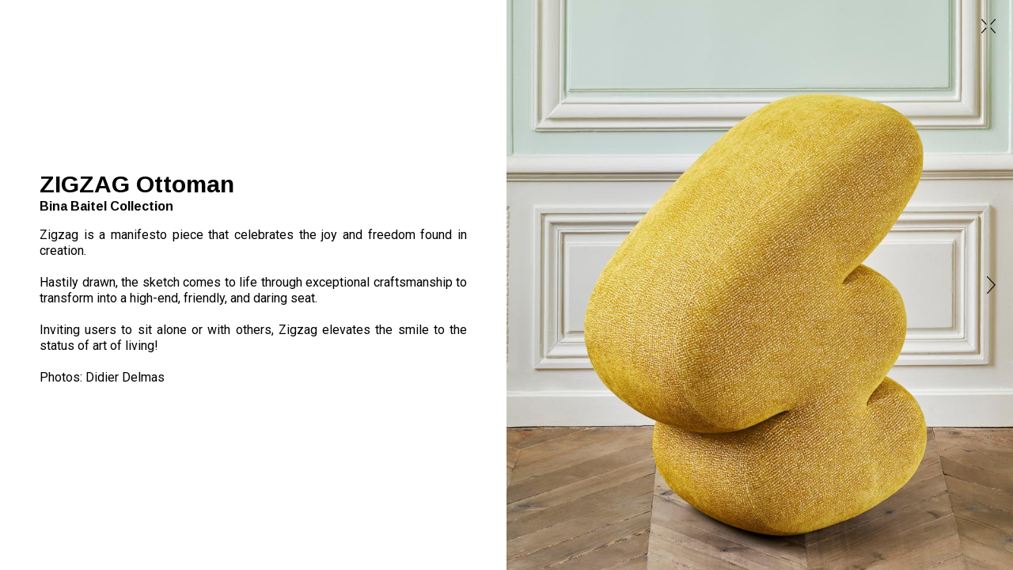

--- FILE ---
content_type: text/html; charset=UTF-8
request_url: https://www.binabaitel.com/en/projects/collection/ottoman-zigzag
body_size: 7609
content:
<!DOCTYPE html>
<html lang="en">
    <head>
            <script async src="https://www.googletagmanager.com/gtag/js?id=UA-25749037-1"></script>
        <script>
        window.dataLayer = window.dataLayer || [];
        function gtag(){dataLayer.push(arguments);}
        gtag('js', new Date());

        gtag('config', 'UA-25749037-1');
        </script>
    
    <meta charset="utf-8">
    <meta name="language" content="fr-FR" />
    <meta http-equiv="X-UA-Compatible" content="ie=edge,chrome=1">
    <meta name="viewport" content="width=device-width, initial-scale=1, maximum-scale=5">

    
    <title>Zigzag, an ottoman celebrating joy and freedom found in creation | Bina Baitel Studio</title>

    <meta name="description" content="The Zigzag ottoman is designed by the French designer Bina Baitel and made by highly skilled craftsmen. The Zigzag ottoman is a high-end piece and a manifesto piece capturing the essence of a hastily sketched drawing, Zigzag comes to life through exceptional craftsmanship to transform into a high-end, friendly, and daring seat. Zigzag ottoman stands as a luxury and collectible piece of furniture bridging contemporary art and design, uniting the excellence of craftsmanship.">
    <meta name="robots" content="index, follow">

    <meta name="twitter:card" content="summary_large_image">
    <meta property="og:title" content="Zigzag ottoman">
    <meta property="og:description" content="Zigzag is a manifesto piece that celebrates the joy and freedom found in creation.
Hastily drawn, the sketch comes to life through exceptional craftsmanship to transform into a high-end, friendly, and daring seat.">
    <meta property="og:image" content="https://www.binabaitel.com/media/site/514531612-1692638035/pouf_design_assise_bina-baitel.jpg">
    <meta property="og:url" content="https://www.binabaitel.com/en/projects/collection/ottoman-zigzag">

    <link rel="apple-touch-icon" sizes="180x180" href="/assets/favicon/apple-touch-icon.png">
    <link rel="icon" type="image/png" sizes="32x32" href="/assets/favicon/favicon-32x32.png">
    <link rel="icon" type="image/png" sizes="16x16" href="/assets/favicon/favicon-16x16.png">
    <link rel="icon" href="/assets/favicon/favicon.ico" />
    <link rel="manifest" href="/assets/favicon/site.webmanifest">
    <link rel="mask-icon" href="/assets/favicon/safari-pinned-tab.svg" color="#ffffff">
    <meta name="msapplication-TileColor" content="#000000">
    <meta name="theme-color" content="#ffffff">

    <link href="https://fonts.googleapis.com/css?family=Roboto:400,700|Arimo:400,700|Inknut+Antiqua:300&display=swap" rel="stylesheet">

    <link href="https://www.binabaitel.com/assets/main.css?v2" rel="stylesheet">
    
    </head>

    <body>

        <svg width="0" height="0" style="position:absolute"><symbol viewBox="0 0 23.71 26.37" id="icon-audio-off" xmlns="http://www.w3.org/2000/svg"><path fill="currentColor" d="M23.2.38a1.5 1.5 0 00-2.11.12L.38 23.87A1.51 1.51 0 00.5 26a1.54 1.54 0 001 .38 1.47 1.47 0 001.12-.51L23.33 2.49A1.48 1.48 0 0023.2.38zM12.67 24A1.92 1.92 0 0016 22.68V13l-6.61 7.45zM3.36 16.76h1.45l11-12.56V2.34A1.92 1.92 0 0012.42 1L6.5 7.52a1.94 1.94 0 01-1.42.62H3.36a1.92 1.92 0 00-1.92 1.93v4.77a1.92 1.92 0 001.92 1.92zM19.84 8.39l-2 2.21v6.14h.4a2.53 2.53 0 002.53-2.53v-3.82a2.55 2.55 0 00-.93-2z"/></symbol><symbol viewBox="0 0 24.3 23.92" id="icon-audio-on" xmlns="http://www.w3.org/2000/svg"><path fill="currentColor" d="M11 .63L5.06 7.1a1.92 1.92 0 01-1.42.63H1.92A1.92 1.92 0 000 9.65v4.78a1.92 1.92 0 001.92 1.92h1.8a1.92 1.92 0 011.41.65L11 23.29A1.92 1.92 0 0014.32 22V1.93A1.92 1.92 0 0011 .63zM19.26 14v-4a2.39 2.39 0 00-2.39-2.4h-.49l.11 8.8h.38a2.39 2.39 0 002.39-2.4z"/><path fill="currentColor" d="M17.59 2a1 1 0 000 2c2.55 0 4.71 3.58 4.71 7.81s-2.16 7.8-4.71 7.8a1 1 0 000 2c3.76 0 6.71-4.31 6.71-9.8S21.35 2 17.59 2z"/></symbol><symbol viewBox="0 0 14.94 30.58" id="icon-chevron-left" xmlns="http://www.w3.org/2000/svg"><path d="M14.09 0a.73.73 0 01.5.19.75.75 0 01.06 1.06L2 15.45l12.75 13.87a.76.76 0 01-.05 1.06.75.75 0 01-1.06-.05L0 15.46 13.53.25a.75.75 0 01.56-.25z" fill="currentColor"/></symbol><symbol viewBox="0 0 14.94 30.58" id="icon-chevron-right" xmlns="http://www.w3.org/2000/svg"><path d="M.85 30.58a.73.73 0 01-.5-.19.75.75 0 01-.06-1.06l12.63-14.2L.2 1.26a.75.75 0 111.1-1l13.64 14.85L1.41 30.33a.77.77 0 01-.56.25z" fill="currentColor"/></symbol><symbol viewBox="0 0 24.04 24.07" id="icon-close" xmlns="http://www.w3.org/2000/svg"><g fill="currentColor"><path d="M8.05 9.6a.72.72 0 01-.56-.25L.25 1.26A.75.75 0 01.31.2a.76.76 0 011.06.06L8.6 8.35a.75.75 0 01-.06 1.06.72.72 0 01-.49.19zM16.05 9.59a.78.78 0 01-.5-.19.76.76 0 01-.06-1.06L22.73.25a.75.75 0 111.12 1l-7.24 8.09a.77.77 0 01-.56.25zM23.23 24.05a.75.75 0 01-.56-.25l-7.23-8.08a.75.75 0 01.06-1.06.73.73 0 011.05.06l7.24 8.08a.75.75 0 01-.06 1.06.73.73 0 01-.5.19zM.75 24.07a.78.78 0 01-.5-.19.75.75 0 01-.06-1.06l7.24-8.09a.75.75 0 011.06-.06.76.76 0 01.06 1.06l-7.24 8.09a.77.77 0 01-.56.25z"/></g></symbol><symbol viewBox="0 0 15 29.37" id="icon-facebook" xmlns="http://www.w3.org/2000/svg"><path d="M11.88 1.6h2.33A.79.79 0 0015 .8a.8.8 0 00-.8-.8h-2.32a5.68 5.68 0 00-5.67 5.68v6.44H.8a.8.8 0 000 1.6h5.41v14.85a.8.8 0 001.6 0V13.72h5.7a.8.8 0 000-1.6h-5.7V5.68a4.08 4.08 0 014.07-4.08z" fill="currentColor"/></symbol><symbol viewBox="0 0 21.13 20.56" id="icon-fullscreen" xmlns="http://www.w3.org/2000/svg"><path fill="currentColor" d="M8.14 0H3.67A3.58 3.58 0 00.09 3.57V8a1 1 0 001 1 1 1 0 001-1V3.57A1.58 1.58 0 013.67 2h4.47a1 1 0 000-2zM13 2.07h4.5a1.57 1.57 0 011.57 1.57v4.47a1 1 0 002 0V3.64A3.57 3.57 0 0017.5.07H13a1 1 0 000 2zM20.13 11.51a1 1 0 00-1 1V17a1.58 1.58 0 01-1.57 1.57h-4.47a1 1 0 000 2h4.47A3.57 3.57 0 0021.13 17v-4.49a1 1 0 00-1-1zM8 18.56H3.57A1.58 1.58 0 012 17v-4.48a1 1 0 00-2 0V17a3.57 3.57 0 003.57 3.57H8a1 1 0 000-2z"/></symbol><symbol viewBox="0 0 32.83 32.83" id="icon-info" xmlns="http://www.w3.org/2000/svg"><path fill="currentColor" d="M16.42 32.83a16.42 16.42 0 1116.41-16.41 16.43 16.43 0 01-16.41 16.41zm0-31.33a14.92 14.92 0 1014.91 14.92A14.93 14.93 0 0016.42 1.5z"/><path fill="currentColor" d="M16.4 26.17a2 2 0 01-2-2v-9.4a2 2 0 014 0v9.4a2 2 0 01-2 2z"/><circle fill="currentColor" cx="16.38" cy="9.08" r="2.05"/></symbol><symbol viewBox="0 0 27.1 27.17" id="icon-instagram" xmlns="http://www.w3.org/2000/svg"><path d="M20 27.17H7a7.07 7.07 0 01-7-7.06v-13A7.08 7.08 0 017.07 0H20a7.08 7.08 0 017.1 7.07v13a7.07 7.07 0 01-7.1 7.1zM7.07 1.5A5.58 5.58 0 001.5 7.07v13a5.57 5.57 0 005.57 5.56H20a5.57 5.57 0 005.57-5.56v-13A5.58 5.58 0 0020 1.5z" fill="currentColor"/><path d="M13.55 20.7a7.11 7.11 0 117.11-7.11 7.12 7.12 0 01-7.11 7.11zm0-12.7a5.61 5.61 0 105.61 5.61A5.61 5.61 0 0013.55 8z" fill="currentColor"/><circle cx="21.13" cy="6.09" r="1.12" fill="currentColor"/></symbol><symbol viewBox="0 0 602 370.31" id="icon-logo-troa" xmlns="http://www.w3.org/2000/svg"><g fill="#2e3192"><path d="M27.49 224.35V104.51H.67V79.79h26.82V29.61h29.69v50.18h46.13v24.72H57.18v117c0 18.23 8.22 27.11 23.24 27.18a43.68 43.68 0 0015-2l7.92 23.14c-6.08 2.15-13.23 3.94-25.39 3.94-34.01-.07-50.46-20.1-50.46-49.42zM235.29 0h186.55v29.7H235.29zM266.63 179.18c0 43.19 23.59 71.49 62.06 71.49 38.11 0 62.06-28.67 62.06-71.49v-2.54c0-43.92-24.31-72.23-62.06-72.23v-25c53.71 0 93.28 39.56 93.28 96.54v2.91c0 57.34-39.57 96.9-93.64 96.9s-92.91-41-92.91-96.54zM451.68 218.44c0-43.31 45.81-58 93.77-58h26.84v-13.59c0-29.7-11.45-42.23-40.09-42.23-25.77 0-40.08 10.74-42.94 33.64h-29.71c3.94-42.59 37.94-58.34 74.09-58.34 35.79 0 68.36 14.68 68.36 66.93v123.48h-29.71v-23.62c-14 17.54-30.78 26.84-58.34 26.84-34.71 0-62.27-16.82-62.27-55.11zm120.61-13.6v-23.27h-25.77c-37.58 0-65.14 9.31-65.14 36.87 0 19.32 9.31 31.49 35.44 31.49 31.49 0 55.47-16.11 55.47-45.09zM133 79.92h29.81v32.75c11.85-21.19 26.58-33 58.42-33v24.89c-32.12 0-58.42 16.77-58.42 63.1v103.01H133z"/></g><g fill="#bab0d6"><path d="M0 346.64h4.86c.64 4.92 2.61 9.08 10.94 9.08 5.33 0 9.44-3.12 9.44-7.81s-2.15-6.66-10-7.93c-8.68-1.33-13.83-4.05-13.83-11.4 0-6.37 5.5-11.23 13.31-11.23 8.28 0 13.43 4 14.24 11.4h-4.53c-1-5.21-4-7.35-9.73-7.35s-8.62 2.84-8.62 6.71c0 4.06 1.5 6.14 10 7.41 9.21 1.45 14.07 4.23 14.07 12 0 6.95-6.08 12.22-14.3 12.22-11.1.04-15.1-6.04-15.85-13.1zM39.42 351.67V333h-4.34v-4h4.34v-6.89h4.8V329h7.06v4h-7.06v18.18c0 3 1.33 4.4 3.76 4.4a9.79 9.79 0 003.71-.64v4a11.4 11.4 0 01-4.11.64c-5.5.08-8.16-3.16-8.16-7.91zM58.63 348.14V329h4.81v18.93c0 5.33 2.26 7.7 7 7.7 4.29 0 8.34-2.84 8.34-8.28V329h4.8v30.28h-4.8v-4.81c-1.39 2.84-4.75 5.33-9.61 5.33-6.02-.02-10.54-3.32-10.54-11.66zM91.05 344.73v-.47c0-9.26 5.79-15.8 14.12-15.8a10.85 10.85 0 019.9 5.38v-19.33h4.8v44.75h-4.8v-5.21a12.77 12.77 0 01-10.36 5.73c-7.93 0-13.66-5.62-13.66-15.05zm24.19-.41v-.46c0-7.76-3.7-11.4-9.61-11.4S96 336.68 96 344v.47c0 7.64 4.11 11.28 9.2 11.28 5.64.03 10.04-3.67 10.04-11.43zM128.84 319.49a3.19 3.19 0 113.19 3.18 3.21 3.21 0 01-3.19-3.18zm.87 9.49h4.81v30.28h-4.81zM142.1 344.38v-.46c0-9.09 6.31-15.46 14.87-15.46s14.88 6.31 14.88 15.4v.46c0 9.15-6.31 15.46-14.93 15.46s-14.82-6.54-14.82-15.4zm24.77 0V344c0-7-3.88-11.51-9.9-11.51s-9.89 4.51-9.89 11.46v.46c0 6.89 3.76 11.4 9.89 11.4s9.9-4.6 9.9-11.43zM192.4 344.73v-.47c0-9.26 5.79-15.8 14.12-15.8a10.85 10.85 0 019.9 5.38v-19.33h4.8v44.75h-4.8v-5.21a12.77 12.77 0 01-10.36 5.73c-7.93 0-13.66-5.62-13.66-15.05zm24.19-.41v-.46c0-7.76-3.7-11.4-9.61-11.4s-9.6 4.22-9.6 11.57v.47c0 7.64 4.11 11.28 9.2 11.28 5.61 0 10.01-3.7 10.01-11.46zM230.2 319.49a3.18 3.18 0 113.18 3.18 3.2 3.2 0 01-3.18-3.18zm.86 9.49h4.81v30.28h-4.81zM244.09 361H249c.69 3.47 3.58 5.27 8.74 5.27 6 0 9.72-2.84 9.72-9.32v-4.4a12.56 12.56 0 01-10.24 5.73c-7.93 0-13.78-6-13.78-14.35v-.41c0-8.22 5.79-15.05 14.12-15.05a10.85 10.85 0 019.9 5.38V329h4.8v28.25c0 8.8-6 13.08-14.47 13.08-8.96-.02-12.89-4.24-13.7-9.33zm23.55-17.42v-.41c0-6.77-3.7-10.7-9.6-10.7s-9.61 4.45-9.61 10.82v.46c0 6.6 4.22 10.54 9.32 10.54 5.61-.01 9.89-3.95 9.89-10.72zM281.25 319.49a3.18 3.18 0 113.18 3.18 3.2 3.2 0 01-3.18-3.18zm.86 9.49h4.81v30.28h-4.81zM297.8 351.67V333h-4.34v-4h4.34v-6.89h4.8V329h7.07v4h-7.07v18.18c0 3 1.34 4.4 3.77 4.4a9.78 9.78 0 003.7-.64v4a11.35 11.35 0 01-4.11.64c-5.5.08-8.16-3.16-8.16-7.91zM315.11 350.86c0-7 7.4-9.37 15.16-9.37h4.34v-2.2c0-4.81-1.85-6.83-6.48-6.83-4.17 0-6.48 1.73-6.95 5.44h-4.8c.64-6.89 6.13-9.44 12-9.44s11.06 2.37 11.06 10.83v20h-4.81v-3.83c-2.26 2.84-5 4.35-9.43 4.35-5.64-.03-10.09-2.75-10.09-8.95zm19.5-2.2v-3.76h-4.17c-6.07 0-10.53 1.51-10.53 6 0 3.13 1.51 5.1 5.73 5.1 5.09 0 8.97-2.65 8.97-7.34zM349 314.51h4.86v44.75H349zM404.65 350.8l6.94 8.46h-5.84l-4.11-5a14.62 14.62 0 01-11.46 5.38c-7.58 0-13.08-4.51-13.08-11.34 0-6.55 4.16-9.84 9.49-12.45-2.43-3.12-3.65-6-3.65-8.74 0-6.25 4.92-9.49 10.13-9.49s9 3.53 9 8.51-3.59 8.45-8.85 10.7l8.68 10.6 5-9.55h4.46zm-5.5.41l-10.3-12.56c-4.05 2-6.89 4.34-6.89 9.2s3.18 7.87 8.39 7.87a11.24 11.24 0 008.8-4.51zm-8-17c4.63-2.08 6.43-4.17 6.43-8.16a4.49 4.49 0 00-4.69-4.63c-2.9 0-5.33 1.74-5.33 5.79.01 2.06 1.34 4.15 3.6 6.98zM431.79 344.44V344c0-9.26 6.6-15.51 14.71-15.51 6.31 0 12.21 2.9 13.14 10.59h-4.75c-.75-4.8-4.23-6.59-8.39-6.59-5.5 0-9.73 4.39-9.73 11.51v.47c0 7.41 4.05 11.34 9.9 11.34 4.28 0 8.16-2.49 8.68-7.41h4.46c-.64 6.54-5.9 11.41-13.2 11.41-8.45-.03-14.82-6-14.82-15.37zM467 329h4.81v5.44c1.91-3.41 4.51-5.78 9.95-6V333c-6.07.29-9.95 2.2-9.95 9.66v16.62H467zM485.68 344.44V344c0-9.14 5.85-15.51 14.18-15.51 7 0 13.61 4.23 13.61 15.05v1.56h-22.81c.23 6.89 3.53 10.71 9.72 10.71 4.69 0 7.41-1.73 8.05-5.27h4.8c-1 6.08-6.07 9.27-12.9 9.27-8.57-.03-14.65-6.05-14.65-15.37zm22.87-3.24c-.47-6.26-3.71-8.74-8.69-8.74s-8.22 3.35-9 8.74zm-7.24-25.94h6l-6 8.51h-3.59zM518.62 350.86c0-7 7.41-9.37 15.16-9.37h4.34v-2.2c0-4.81-1.85-6.83-6.48-6.83-4.17 0-6.48 1.73-6.95 5.44h-4.8c.64-6.89 6.14-9.44 12-9.44s11.06 2.37 11.06 10.83v20h-4.81v-3.83c-2.25 2.84-5 4.35-9.43 4.35-5.64-.03-10.09-2.75-10.09-8.95zm19.5-2.2v-3.76H534c-6.07 0-10.53 1.51-10.53 6 0 3.13 1.51 5.1 5.73 5.1 5.04 0 8.92-2.65 8.92-7.34zM553.4 351.67V333h-4.34v-4h4.34v-6.89h4.81V329h7.06v4h-7.06v18.18c0 3 1.33 4.4 3.76 4.4a9.78 9.78 0 003.7-.64v4a11.35 11.35 0 01-4.11.64c-5.49.08-8.16-3.16-8.16-7.91zM572.16 319.49a3.18 3.18 0 113.18 3.18 3.2 3.2 0 01-3.18-3.18zM573 329h4.81v30.28H573zM588.71 333h-4.34v-4h4.34v-4.92c0-6.13 3-9.72 9-9.72a9.66 9.66 0 013.59.58V319a9.43 9.43 0 00-3.42-.64c-3.12 0-4.4 2.14-4.4 5.21V329h7.41v4h-7.41v26.23h-4.8z"/></g></symbol><symbol viewBox="0 0 18 15" id="icon-menu" xmlns="http://www.w3.org/2000/svg"><path d="M0 0h18v2.48H0zM0 6.26h18v2.48H0zM0 12.52h18V15H0z" fill="currentColor"/></symbol><symbol viewBox="0 0 15.81 22.97" id="icon-pause" xmlns="http://www.w3.org/2000/svg"><path fill="currentColor" d="M2.25 0A2.25 2.25 0 000 2.29v18.43a2.25 2.25 0 004.5 0V2.29A2.25 2.25 0 002.25 0zM13.56 0a2.25 2.25 0 00-2.25 2.25v18.43a2.25 2.25 0 004.5 0V2.25A2.25 2.25 0 0013.56 0z"/></symbol><symbol viewBox="0 0 29.74 29.74" id="icon-pinterest" xmlns="http://www.w3.org/2000/svg"><path d="M14.87 0a14.87 14.87 0 1014.87 14.87A14.89 14.89 0 0014.87 0zm0 28.24a13 13 0 01-4.25-.71c.25-.88.66-2.09 1.11-3.37.38-1.11.78-2.25 1.09-3.25 0-.14.09-.27.13-.4a6 6 0 003.49 1.76 6.19 6.19 0 006.33-3.1 9.88 9.88 0 00.08-9.55 8.81 8.81 0 00-5.81-4c-3.42-.65-8 .3-10 4A7.54 7.54 0 009 19.28a.75.75 0 10.89-1.2 6 6 0 01-1.52-7.78c1.62-3 5.49-3.74 8.43-3.18a7.23 7.23 0 014.77 3.3 8.34 8.34 0 01-.09 8 4.71 4.71 0 01-4.82 2.38 4.3 4.3 0 01-3.16-2c.28-.83.47-1.34.68-1.92.15-.4.31-.83.52-1.43.61-1.73 1.24-3.52-.31-4.07a1.57 1.57 0 00-1.6.41c-1.07 1-1.87 3.44-1.08 6.53a4.91 4.91 0 00.18.58l-.5 1.59c-.31 1-.7 2.12-1.08 3.21s-.82 2.36-1.09 3.3a13.34 13.34 0 115.65 1.27zM12.89 16a5.28 5.28 0 01.61-2.75 1.38 1.38 0 01.37-.44 10.4 10.4 0 01-.58 2.1c-.16.45-.29.79-.4 1.09z" fill="currentColor"/></symbol><symbol viewBox="0 0 79.78 97.91" id="icon-play" xmlns="http://www.w3.org/2000/svg"><path fill="currentColor" d="M77.06 43.62L8.88.89A5.8 5.8 0 000 5.81V92.1A5.8 5.8 0 008.93 97L77.1 53.42a5.8 5.8 0 00-.04-9.8z"/></symbol><symbol viewBox="0 0 28.23 23.99" id="icon-twitter" xmlns="http://www.w3.org/2000/svg"><path d="M28.15 4.22a.71.71 0 00-.95-.28l-2.44 1.34a6.52 6.52 0 00-.5-1.19l2.23-1.24a.7.7 0 10-.67-1.22L23.42 3a6.51 6.51 0 00-7.33-1.78A5.8 5.8 0 0013 7.26a.25.25 0 01-.07.22 1 1 0 01-.76.18A6.53 6.53 0 019.1 6.52 57 57 0 012.86.66L2.26 0l-.5.75a7 7 0 00.42 7.91l-.92-.17a1.09 1.09 0 00-1 .36 1.07 1.07 0 00-.19 1.06A9.14 9.14 0 003.25 14a1.1 1.1 0 00-.68.49 1 1 0 00-.09.94c.35.88 1.41 2.41 4.71 3.34-.7.49-2.2 1.12-5.41 1.25l-1.49.06 1 1.11A10.12 10.12 0 008.64 24a15.06 15.06 0 005.21-1 18.76 18.76 0 009.36-8.3c.12-.23 2.15-4.3 1.82-8l2.84-1.56a.7.7 0 00.28-.92zM22 14.07s-2.91 5.53-8.6 7.61c-4.8 1.77-8 .59-9.72-.43 4.71-.55 5.32-2.38 5.44-2.78l.14-.68-.68-.15C5.63 17 4.46 16 4 15.3l4.78-.45-2.9-1.06A7.69 7.69 0 011.63 10l4.26.8L3.44 8a5.36 5.36 0 01-.92-5.65 50 50 0 005.76 5.3 7.83 7.83 0 003.77 1.4A2.33 2.33 0 0014 8.48a1.65 1.65 0 00.48-1.38 4.37 4.37 0 012.25-4.65 5.07 5.07 0 015.89 1.64C25.37 7.23 22 14 22 14.07z" fill="currentColor"/></symbol></svg>
        <div data-barba="wrapper">
            <div data-barba="container" class="projects-item">
                
<header>
    <div class="row full align-spacebetween-start">
        <div class="sm-column-12 lg-column-6 nest header-menu">
            <a href="https://www.binabaitel.com/en" title="Bina Baitel Studio" class="h1 no-margin no-underline header-logo">Bina Baitel Studio</a>

                            <input type="checkbox" id="toggle-menu">
                <div class="lg-dp-none sm-flex sm-align-end-center toggle-menu text-right">
                    <label for="toggle-menu" class="flex align-end-center link link-menu"><span>Menu</span><span>Fermer</span></label>
                </div>
                <div class="menu-primary">
                    <div class="menu-primary--inner">
                        <nav aria-label="Main">
                            <ul class="no-bullet lg-flex lg-layout-wrap menu">
                                                                    <li>
                                                                                                                                <a
                                            href="https://www.binabaitel.com/en/news"
                                            title="News"
                                            class="link-menu no-underline">
                                                News
                                            </a>
                                                                            </li>
                                                                    <li>
                                                                                                                                <a
                                            href="https://www.binabaitel.com/en/projects/collection"
                                            title="Collection"
                                            class="link-menu no-underline current">
                                                Collection
                                            </a>
                                                                            </li>
                                                                    <li>
                                                                                                                                <a
                                            href="https://www.binabaitel.com/en/projects/design"
                                            title="Design"
                                            class="link-menu no-underline">
                                                Design
                                            </a>
                                                                            </li>
                                                                    <li>
                                                                                                                                <a
                                            href="https://www.binabaitel.com/en/projects/space"
                                            title="Space"
                                            class="link-menu no-underline">
                                                Space
                                            </a>
                                                                            </li>
                                                                    <li>
                                                                                                                                <a
                                            href="https://www.binabaitel.com/en/press"
                                            title="Press"
                                            class="link-menu no-underline">
                                                Press
                                            </a>
                                                                            </li>
                                                                    <li>
                                                                                                                                <a
                                            href="https://www.binabaitel.com/en/about"
                                            title="About"
                                            class="link-menu no-underline">
                                                About
                                            </a>
                                                                            </li>
                                                            </ul>
                        </nav>
                    </div>
                </div>
                    </div>

        <div class="sm-column-12 lg-column-4 nest no-width layout-row lg-align-end-center" id="js-menu-secondary">
            <nav aria-label="Social">
                <ul class="no-bullet social">
                                            <li>
                            <a href="https://www.instagram.com/binabaitel/" title="Instagram" target="_blank" rel="noopener" class="dp-block"><svg class="icon small"><use xlink:href="#icon-instagram" /></svg></a>
                        </li>
                                    </ul>
            </nav>
            <nav aria-label="Languages">
                <ul class="no-bullet flex menu-lang">
                                            <li  class="current">
                            <a href="https://www.binabaitel.com/en/projects/collection/ottoman-zigzag" hreflang="en" class="link-menu no-underline">
                                en
                            </a>
                        </li>
                                            <li >
                            <a href="https://www.binabaitel.com/fr/projets/collection/ottoman-zigzag" hreflang="fr" class="link-menu no-underline">
                                fr
                            </a>
                        </li>
                                    </ul>
            </nav>
        </div>
    </div>
</header>

                    <main data-r>
        <div class="project-close">
            <a href="https://www.binabaitel.com/en/projects/collection#ottoman-zigzag" title="Collection"><svg class="icon small"><use xlink:href="#icon-close" /></svg></a>
        </div>
        <div class="project-actions">
            <label for="js-toggle-info"><svg class="icon"><use xlink:href="#icon-info" /></svg></label>
        </div>

        <input type="checkbox" id="js-toggle-info"/>
        <section class="project-info">
            <div class="row full">
                <div class="sm-column-12 md-column-8 lg-column-6 nest align-center-center bg-white">
                    <div class="project-info--content">
                        <h1 class="h2 no-margin">ZIGZAG Ottoman</h1>
                        <p class="h6">Bina Baitel Collection</p>
                        <div><p>Zigzag is a manifesto piece that celebrates the joy and freedom found in creation.</p>
<p>Hastily drawn, the sketch comes to life through exceptional craftsmanship to transform into a high-end, friendly, and daring seat.</p>
<p>Inviting users to sit alone or with others, Zigzag elevates the smile to the status of art of living!</p>
<p>Photos: Didier Delmas</p></div>
                    </div>
                </div>
            </div>
        </section>

                    <section>
                <div class="swiper-container slider project-slider" id="js-slider-project">
                    <ul class="swiper-wrapper no-bullet">
                                                                                    <li class="swiper-slide" style="background-color: ">
                                                                            <picture>
                                            <source media="(min-width: 768px)" srcset="https://www.binabaitel.com/media/site/-179822036-1692638406/contemporary_ottoman_french_designer_collectible_design_bina-baitel.jpg">
                                            <img
                                                class="lazyload"
                                                data-src="https://www.binabaitel.com/media/site/-1981098710-1692638461/contemporary_ottoman_french_designer_collectible_design_luxury_bina-baitel.jpg"
                                                alt="ZIGZAG Ottoman">
                                        </picture>
                                                                    </li>
                                                                                                                <li class="swiper-slide" style="background-color: ">
                                                                            <picture>
                                            <source media="(min-width: 768px)" srcset="https://www.binabaitel.com/media/site/-169700787-1692638504/ottoman_art-design_bina-baitel_collectible.jpg">
                                            <img
                                                class="lazyload"
                                                data-src="https://www.binabaitel.com/media/site/-1365003595-1692638514/ottoman_art-design_bina-baitel_collectible_fabric.jpg"
                                                alt="ZIGZAG Ottoman">
                                        </picture>
                                                                    </li>
                                                                                                                <li class="swiper-slide" style="background-color: ">
                                                                            <picture>
                                            <source media="(min-width: 768px)" srcset="https://www.binabaitel.com/media/site/1461903705-1692638528/ottoman_iconic_design_collectible-furniture.jpg">
                                            <img
                                                class="lazyload"
                                                data-src="https://www.binabaitel.com/media/site/-635899414-1692638539/ottoman_iconic_design_collectible-furniture_bina-baitel.jpg"
                                                alt="ZIGZAG Ottoman">
                                        </picture>
                                                                    </li>
                                                                                                                <li class="swiper-slide" style="background-color: ">
                                                                            <picture>
                                            <source media="(min-width: 768px)" srcset="https://www.binabaitel.com/media/site/-1520052976-1692638551/furniture_french_design_collectible_art-design_bespoke.jpg">
                                            <img
                                                class="lazyload"
                                                data-src="https://www.binabaitel.com/media/site/721925072-1692638561/furniture_french_design_collectible_art-design_bespoke_bina-baitel.jpg"
                                                alt="ZIGZAG Ottoman">
                                        </picture>
                                                                    </li>
                                                                                                                <li class="swiper-slide" style="background-color: ">
                                                                            <picture>
                                            <source media="(min-width: 768px)" srcset="https://www.binabaitel.com/media/site/1038040810-1692638574/iconique_ottoman_art-design_french_designer.jpg">
                                            <img
                                                class="lazyload"
                                                data-src="https://www.binabaitel.com/media/site/1495946756-1692638583/iconic_ottoman_art-design_french_designer_bina-baitel.jpg"
                                                alt="ZIGZAG Ottoman">
                                        </picture>
                                                                    </li>
                                                                        </ul>

                    <div class="swiper-button-prev"></div>
                    <div class="swiper-button-next"></div>
                </div>
            </section>
            </main>
                <footer>
    <div class="row full">
        <div class="sm-column-12 nest">
            <p class="no-margin small">&copy; Bina Baitel Studio | <a href="#modal-credits" title="Credits" class="no-underline">Credits</a>
            </a></p>
        </div>
    </div>
    <div class="modal modal-credits" id="modal-credits" aria-hidden="true">
        <div class="modal--inner row">
            <a href="#x" class="modal--close no-underline" aria-hidden="true" data-barba-prevent><svg class="icon"><use xlink:href="#icon-close" /></svg></a>
            <div class="modal--scroll row">
                <div class="column-24 text-center">
                    <p class="h2 no-margin">Privacy Policy</p>
                                            <div class="modal-credits--content">
                            <p class="h6">D&eacute;veloppement</p>
                            <p><a href="https://www.binabaitel.com/www.troa.fr">www.troa.fr</a></p>
                        </div>
                                    </div>
            </div>
        </div>
    </div>
</footer>
                            </div>
        </div>

        <script src="https://www.binabaitel.com/assets/main.js?v2"></script>
        
    </body>
</html>


--- FILE ---
content_type: text/css
request_url: https://www.binabaitel.com/assets/main.css?v2
body_size: 56731
content:
/**
 * Swiper 5.2.1
 * Most modern mobile touch slider and framework with hardware accelerated transitions
 * http://swiperjs.com
 *
 * Copyright 2014-2019 Vladimir Kharlampidi
 *
 * Released under the MIT License
 *
 * Released on: November 16, 2019
 */
@font-face {
  font-family: 'swiper-icons';
  src: url("data:application/font-woff;charset=utf-8;base64, [base64]//wADZ2x5ZgAAAywAAADMAAAD2MHtryVoZWFkAAABbAAAADAAAAA2E2+eoWhoZWEAAAGcAAAAHwAAACQC9gDzaG10eAAAAigAAAAZAAAArgJkABFsb2NhAAAC0AAAAFoAAABaFQAUGG1heHAAAAG8AAAAHwAAACAAcABAbmFtZQAAA/gAAAE5AAACXvFdBwlwb3N0AAAFNAAAAGIAAACE5s74hXjaY2BkYGAAYpf5Hu/j+W2+MnAzMYDAzaX6QjD6/4//Bxj5GA8AuRwMYGkAPywL13jaY2BkYGA88P8Agx4j+/8fQDYfA1AEBWgDAIB2BOoAeNpjYGRgYNBh4GdgYgABEMnIABJzYNADCQAACWgAsQB42mNgYfzCOIGBlYGB0YcxjYGBwR1Kf2WQZGhhYGBiYGVmgAFGBiQQkOaawtDAoMBQxXjg/wEGPcYDDA4wNUA2CCgwsAAAO4EL6gAAeNpj2M0gyAACqxgGNWBkZ2D4/wMA+xkDdgAAAHjaY2BgYGaAYBkGRgYQiAHyGMF8FgYHIM3DwMHABGQrMOgyWDLEM1T9/w8UBfEMgLzE////P/5//f/V/xv+r4eaAAeMbAxwIUYmIMHEgKYAYjUcsDAwsLKxc3BycfPw8jEQA/[base64]/uznmfPFBNODM2K7MTQ45YEAZqGP81AmGGcF3iPqOop0r1SPTaTbVkfUe4HXj97wYE+yNwWYxwWu4v1ugWHgo3S1XdZEVqWM7ET0cfnLGxWfkgR42o2PvWrDMBSFj/IHLaF0zKjRgdiVMwScNRAoWUoH78Y2icB/yIY09An6AH2Bdu/UB+yxopYshQiEvnvu0dURgDt8QeC8PDw7Fpji3fEA4z/PEJ6YOB5hKh4dj3EvXhxPqH/SKUY3rJ7srZ4FZnh1PMAtPhwP6fl2PMJMPDgeQ4rY8YT6Gzao0eAEA409DuggmTnFnOcSCiEiLMgxCiTI6Cq5DZUd3Qmp10vO0LaLTd2cjN4fOumlc7lUYbSQcZFkutRG7g6JKZKy0RmdLY680CDnEJ+UMkpFFe1RN7nxdVpXrC4aTtnaurOnYercZg2YVmLN/d/gczfEimrE/fs/bOuq29Zmn8tloORaXgZgGa78yO9/cnXm2BpaGvq25Dv9S4E9+5SIc9PqupJKhYFSSl47+Qcr1mYNAAAAeNptw0cKwkAAAMDZJA8Q7OUJvkLsPfZ6zFVERPy8qHh2YER+3i/BP83vIBLLySsoKimrqKqpa2hp6+jq6RsYGhmbmJqZSy0sraxtbO3sHRydnEMU4uR6yx7JJXveP7WrDycAAAAAAAH//wACeNpjYGRgYOABYhkgZgJCZgZNBkYGLQZtIJsFLMYAAAw3ALgAeNolizEKgDAQBCchRbC2sFER0YD6qVQiBCv/H9ezGI6Z5XBAw8CBK/m5iQQVauVbXLnOrMZv2oLdKFa8Pjuru2hJzGabmOSLzNMzvutpB3N42mNgZGBg4GKQYzBhYMxJLMlj4GBgAYow/P/PAJJhLM6sSoWKfWCAAwDAjgbRAAB42mNgYGBkAIIbCZo5IPrmUn0hGA0AO8EFTQAA") format("woff");
  font-weight: 400;
  font-style: normal; }

:root {
  --swiper-theme-color: #000000; }

.swiper-container {
  margin-left: auto;
  margin-right: auto;
  position: relative;
  overflow: hidden;
  list-style: none;
  padding: 0;
  /* Fix of Webkit flickering */
  z-index: 1; }

.swiper-container-vertical > .swiper-wrapper {
  flex-direction: column; }

.swiper-wrapper {
  position: relative;
  width: 100%;
  height: 100%;
  z-index: 1;
  display: flex;
  transition-property: transform;
  box-sizing: content-box; }

.swiper-container-android .swiper-slide,
.swiper-wrapper {
  transform: translate3d(0px, 0, 0); }

.swiper-container-multirow > .swiper-wrapper {
  flex-wrap: wrap; }

.swiper-container-multirow-column > .swiper-wrapper {
  flex-wrap: wrap;
  flex-direction: column; }

.swiper-container-free-mode > .swiper-wrapper {
  transition-timing-function: ease-out;
  margin: 0 auto; }

.swiper-slide {
  flex-shrink: 0;
  width: 100%;
  height: 100%;
  position: relative;
  transition-property: transform; }

.swiper-slide-invisible-blank {
  visibility: hidden; }

/* Auto Height */
.swiper-container-autoheight,
.swiper-container-autoheight .swiper-slide {
  height: auto; }

.swiper-container-autoheight .swiper-wrapper {
  align-items: flex-start;
  transition-property: transform, height; }

/* 3D Effects */
.swiper-container-3d {
  perspective: 1200px; }

.swiper-container-3d .swiper-wrapper,
.swiper-container-3d .swiper-slide,
.swiper-container-3d .swiper-slide-shadow-left,
.swiper-container-3d .swiper-slide-shadow-right,
.swiper-container-3d .swiper-slide-shadow-top,
.swiper-container-3d .swiper-slide-shadow-bottom,
.swiper-container-3d .swiper-cube-shadow {
  transform-style: preserve-3d; }

.swiper-container-3d .swiper-slide-shadow-left,
.swiper-container-3d .swiper-slide-shadow-right,
.swiper-container-3d .swiper-slide-shadow-top,
.swiper-container-3d .swiper-slide-shadow-bottom {
  position: absolute;
  left: 0;
  top: 0;
  width: 100%;
  height: 100%;
  pointer-events: none;
  z-index: 10; }

.swiper-container-3d .swiper-slide-shadow-left {
  background-image: linear-gradient(to left, rgba(0, 0, 0, 0.5), rgba(0, 0, 0, 0)); }

.swiper-container-3d .swiper-slide-shadow-right {
  background-image: linear-gradient(to right, rgba(0, 0, 0, 0.5), rgba(0, 0, 0, 0)); }

.swiper-container-3d .swiper-slide-shadow-top {
  background-image: linear-gradient(to top, rgba(0, 0, 0, 0.5), rgba(0, 0, 0, 0)); }

.swiper-container-3d .swiper-slide-shadow-bottom {
  background-image: linear-gradient(to bottom, rgba(0, 0, 0, 0.5), rgba(0, 0, 0, 0)); }

/* CSS Mode */
.swiper-container-css-mode > .swiper-wrapper {
  overflow: auto;
  scrollbar-width: none;
  /* For Firefox */
  -ms-overflow-style: none;
  /* For Internet Explorer and Edge */ }

.swiper-container-css-mode > .swiper-wrapper::-webkit-scrollbar {
  display: none; }

.swiper-container-css-mode > .swiper-wrapper > .swiper-slide {
  scroll-snap-align: start start; }

.swiper-container-horizontal.swiper-container-css-mode > .swiper-wrapper {
  -ms-scroll-snap-type: x mandatory;
      scroll-snap-type: x mandatory; }

.swiper-container-vertical.swiper-container-css-mode > .swiper-wrapper {
  -ms-scroll-snap-type: y mandatory;
      scroll-snap-type: y mandatory; }

:root {
  --swiper-navigation-size: 44px;
  /*
  --swiper-navigation-color: var(--swiper-theme-color);
  */ }

.swiper-button-prev,
.swiper-button-next {
  position: absolute;
  top: 50%;
  width: calc(var(--swiper-navigation-size) / 44 * 27);
  height: var(--swiper-navigation-size);
  margin-top: calc(-1 * var(--swiper-navigation-size) / 2);
  z-index: 10;
  cursor: pointer;
  display: flex;
  align-items: center;
  justify-content: center;
  color: var(--swiper-navigation-color, var(--swiper-theme-color)); }

.swiper-button-prev.swiper-button-disabled,
.swiper-button-next.swiper-button-disabled {
  opacity: 0.35;
  cursor: auto;
  pointer-events: none; }

.swiper-button-prev:after,
.swiper-button-next:after {
  content: "";
  text-transform: none !important;
  letter-spacing: 0;
  text-transform: none;
  font-variant: initial; }

.swiper-button-prev,
.swiper-container-rtl .swiper-button-next {
  left: 10px;
  right: auto; }

.swiper-button-next,
.swiper-container-rtl .swiper-button-prev {
  right: 10px;
  left: auto; }

.swiper-button-prev.swiper-button-white,
.swiper-button-next.swiper-button-white {
  --swiper-navigation-color: #ffffff; }

.swiper-button-prev.swiper-button-black,
.swiper-button-next.swiper-button-black {
  --swiper-navigation-color: #000000; }

.swiper-button-lock {
  display: none; }

:root {
  /*
  --swiper-pagination-color: var(--swiper-theme-color);
  */ }

.swiper-pagination {
  position: absolute;
  text-align: center;
  transition: 300ms opacity;
  transform: translate3d(0, 0, 0);
  z-index: 10; }

.swiper-pagination.swiper-pagination-hidden {
  opacity: 0; }

/* Common Styles */
.swiper-pagination-fraction,
.swiper-pagination-custom,
.swiper-container-horizontal > .swiper-pagination-bullets {
  bottom: 10px;
  left: 0;
  width: 100%; }

/* Bullets */
.swiper-pagination-bullets-dynamic {
  overflow: hidden;
  font-size: 0; }

.swiper-pagination-bullets-dynamic .swiper-pagination-bullet {
  transform: scale(0.33);
  position: relative; }

.swiper-pagination-bullets-dynamic .swiper-pagination-bullet-active {
  transform: scale(1); }

.swiper-pagination-bullets-dynamic .swiper-pagination-bullet-active-main {
  transform: scale(1); }

.swiper-pagination-bullets-dynamic .swiper-pagination-bullet-active-prev {
  transform: scale(0.66); }

.swiper-pagination-bullets-dynamic .swiper-pagination-bullet-active-prev-prev {
  transform: scale(0.33); }

.swiper-pagination-bullets-dynamic .swiper-pagination-bullet-active-next {
  transform: scale(0.66); }

.swiper-pagination-bullets-dynamic .swiper-pagination-bullet-active-next-next {
  transform: scale(0.33); }

.swiper-pagination-bullet {
  width: 8px;
  height: 8px;
  display: inline-block;
  border-radius: 100%;
  background: #000;
  opacity: 0.2; }

button.swiper-pagination-bullet {
  border: none;
  margin: 0;
  padding: 0;
  box-shadow: none;
  -webkit-appearance: none;
  -moz-appearance: none;
  appearance: none; }

.swiper-pagination-clickable .swiper-pagination-bullet {
  cursor: pointer; }

.swiper-pagination-bullet-active {
  opacity: 1;
  background: var(--swiper-pagination-color, var(--swiper-theme-color)); }

.swiper-container-vertical > .swiper-pagination-bullets {
  right: 10px;
  top: 50%;
  transform: translate3d(0px, -50%, 0); }

.swiper-container-vertical > .swiper-pagination-bullets .swiper-pagination-bullet {
  margin: 6px 0;
  display: block; }

.swiper-container-vertical > .swiper-pagination-bullets.swiper-pagination-bullets-dynamic {
  top: 50%;
  transform: translateY(-50%);
  width: 8px; }

.swiper-container-vertical > .swiper-pagination-bullets.swiper-pagination-bullets-dynamic .swiper-pagination-bullet {
  display: inline-block;
  transition: 200ms transform, 200ms top; }

.swiper-container-horizontal > .swiper-pagination-bullets .swiper-pagination-bullet {
  margin: 0 4px; }

.swiper-container-horizontal > .swiper-pagination-bullets.swiper-pagination-bullets-dynamic {
  left: 50%;
  transform: translateX(-50%);
  white-space: nowrap; }

.swiper-container-horizontal > .swiper-pagination-bullets.swiper-pagination-bullets-dynamic .swiper-pagination-bullet {
  transition: 200ms transform, 200ms left; }

.swiper-container-horizontal.swiper-container-rtl > .swiper-pagination-bullets-dynamic .swiper-pagination-bullet {
  transition: 200ms transform, 200ms right; }

/* Progress */
.swiper-pagination-progressbar {
  background: rgba(0, 0, 0, 0.25);
  position: absolute; }

.swiper-pagination-progressbar .swiper-pagination-progressbar-fill {
  background: var(--swiper-pagination-color, var(--swiper-theme-color));
  position: absolute;
  left: 0;
  top: 0;
  width: 100%;
  height: 100%;
  transform: scale(0);
  transform-origin: left top; }

.swiper-container-rtl .swiper-pagination-progressbar .swiper-pagination-progressbar-fill {
  transform-origin: right top; }

.swiper-container-horizontal > .swiper-pagination-progressbar,
.swiper-container-vertical > .swiper-pagination-progressbar.swiper-pagination-progressbar-opposite {
  width: 100%;
  height: 4px;
  left: 0;
  top: 0; }

.swiper-container-vertical > .swiper-pagination-progressbar,
.swiper-container-horizontal > .swiper-pagination-progressbar.swiper-pagination-progressbar-opposite {
  width: 4px;
  height: 100%;
  left: 0;
  top: 0; }

.swiper-pagination-white {
  --swiper-pagination-color: #ffffff; }

.swiper-pagination-black {
  --swiper-pagination-color: #000000; }

.swiper-pagination-lock {
  display: none; }

/* Scrollbar */
.swiper-scrollbar {
  border-radius: 10px;
  position: relative;
  -ms-touch-action: none;
  background: rgba(0, 0, 0, 0.1); }

.swiper-container-horizontal > .swiper-scrollbar {
  position: absolute;
  left: 1%;
  bottom: 3px;
  z-index: 50;
  height: 5px;
  width: 98%; }

.swiper-container-vertical > .swiper-scrollbar {
  position: absolute;
  right: 3px;
  top: 1%;
  z-index: 50;
  width: 5px;
  height: 98%; }

.swiper-scrollbar-drag {
  height: 100%;
  width: 100%;
  position: relative;
  background: rgba(0, 0, 0, 0.5);
  border-radius: 10px;
  left: 0;
  top: 0; }

.swiper-scrollbar-cursor-drag {
  cursor: move; }

.swiper-scrollbar-lock {
  display: none; }

.swiper-zoom-container {
  width: 100%;
  height: 100%;
  display: flex;
  justify-content: center;
  align-items: center;
  text-align: center; }

.swiper-zoom-container > img,
.swiper-zoom-container > svg,
.swiper-zoom-container > canvas {
  max-width: 100%;
  max-height: 100%;
  -o-object-fit: contain;
     object-fit: contain; }

.swiper-slide-zoomed {
  cursor: move; }

/* Preloader */
:root {
  /*
  --swiper-preloader-color: var(--swiper-theme-color);
  */ }

.swiper-lazy-preloader {
  width: 42px;
  height: 42px;
  position: absolute;
  left: 50%;
  top: 50%;
  margin-left: -21px;
  margin-top: -21px;
  z-index: 10;
  transform-origin: 50%;
  -webkit-animation: swiper-preloader-spin 1s infinite linear;
          animation: swiper-preloader-spin 1s infinite linear;
  box-sizing: border-box;
  border: 4px solid var(--swiper-preloader-color, var(--swiper-theme-color));
  border-radius: 50%;
  border-top-color: transparent; }

.swiper-lazy-preloader-white {
  --swiper-preloader-color: #fff; }

.swiper-lazy-preloader-black {
  --swiper-preloader-color: #000; }

@-webkit-keyframes swiper-preloader-spin {
  100% {
    transform: rotate(360deg); } }

@keyframes swiper-preloader-spin {
  100% {
    transform: rotate(360deg); } }

/* a11y */
.swiper-container .swiper-notification {
  position: absolute;
  left: 0;
  top: 0;
  pointer-events: none;
  opacity: 0;
  z-index: -1000; }

.swiper-container-fade.swiper-container-free-mode .swiper-slide {
  transition-timing-function: ease-out; }

.swiper-container-fade .swiper-slide {
  pointer-events: none;
  transition-property: opacity; }

.swiper-container-fade .swiper-slide .swiper-slide {
  pointer-events: none; }

.swiper-container-fade .swiper-slide-active,
.swiper-container-fade .swiper-slide-active .swiper-slide-active {
  pointer-events: auto; }

.swiper-container-cube {
  overflow: visible; }

.swiper-container-cube .swiper-slide {
  pointer-events: none;
  -webkit-backface-visibility: hidden;
  backface-visibility: hidden;
  z-index: 1;
  visibility: hidden;
  transform-origin: 0 0;
  width: 100%;
  height: 100%; }

.swiper-container-cube .swiper-slide .swiper-slide {
  pointer-events: none; }

.swiper-container-cube.swiper-container-rtl .swiper-slide {
  transform-origin: 100% 0; }

.swiper-container-cube .swiper-slide-active,
.swiper-container-cube .swiper-slide-active .swiper-slide-active {
  pointer-events: auto; }

.swiper-container-cube .swiper-slide-active,
.swiper-container-cube .swiper-slide-next,
.swiper-container-cube .swiper-slide-prev,
.swiper-container-cube .swiper-slide-next + .swiper-slide {
  pointer-events: auto;
  visibility: visible; }

.swiper-container-cube .swiper-slide-shadow-top,
.swiper-container-cube .swiper-slide-shadow-bottom,
.swiper-container-cube .swiper-slide-shadow-left,
.swiper-container-cube .swiper-slide-shadow-right {
  z-index: 0;
  -webkit-backface-visibility: hidden;
  backface-visibility: hidden; }

.swiper-container-cube .swiper-cube-shadow {
  position: absolute;
  left: 0;
  bottom: 0px;
  width: 100%;
  height: 100%;
  background: #000;
  opacity: 0.6;
  -webkit-filter: blur(50px);
  filter: blur(50px);
  z-index: 0; }

.swiper-container-flip {
  overflow: visible; }

.swiper-container-flip .swiper-slide {
  pointer-events: none;
  -webkit-backface-visibility: hidden;
  backface-visibility: hidden;
  z-index: 1; }

.swiper-container-flip .swiper-slide .swiper-slide {
  pointer-events: none; }

.swiper-container-flip .swiper-slide-active,
.swiper-container-flip .swiper-slide-active .swiper-slide-active {
  pointer-events: auto; }

.swiper-container-flip .swiper-slide-shadow-top,
.swiper-container-flip .swiper-slide-shadow-bottom,
.swiper-container-flip .swiper-slide-shadow-left,
.swiper-container-flip .swiper-slide-shadow-right {
  z-index: 0;
  -webkit-backface-visibility: hidden;
  backface-visibility: hidden; }

* {
  outline: none;
  margin: 0;
  padding: 0;
  box-sizing: border-box; }

html {
  font-size: 62.5%; }

body {
  overflow-x: hidden;
  margin-bottom: 0;
  min-height: 100vh;
  display: flex;
  flex-direction: column;
  font-family: "Roboto", sans-serif;
  font-size: 1.6rem;
  font-weight: 400;
  line-height: 1.25;
  color: #000000; }

main {
  min-height: 80vh; }

hr {
  border: none;
  border-bottom: 1px solid #ffffff;
  width: 100%;
  margin: 2rem auto; }

img {
  display: block;
  max-width: 100%;
  height: auto; }

.lazyload,
.lazyloading {
  opacity: 0; }

.lazyloaded {
  opacity: 1;
  transition: opacity 250ms cubic-bezier(0.55, 0, 0.1, 1); }

iframe {
  max-width: 100%; }

h1,
h2,
h3,
h4,
h5,
h6,
p, li, a, span, blockquote, label, input, address, select, button {
  -webkit-font-smoothing: antialiased;
  -moz-osx-font-smoothing: grayscale; }

::-moz-selection {
  background: rgba(0, 0, 0, 0.8);
  color: #ffffff; }

::selection {
  background: rgba(0, 0, 0, 0.8);
  color: #ffffff; }

input,
textarea,
button,
select,
label,
a {
  -webkit-tap-highlight-color: rgba(0, 0, 0, 0); }

.row {
  position: relative;
  margin: 0 auto;
  max-width: 192rem;
  width: 100%;
  display: flex;
  justify-content: flex-start;
  align-items: stretch;
  flex-wrap: wrap; }
  .row.full {
    max-width: 100%; }
  .row.semi-full {
    max-width: 90%; }

[class*="column-"] {
  display: flex;
  flex-direction: column; }
  [class*="column-"], [class*="column-"]:not(.no-width) > * {
    width: 100%;
    max-width: 100%; }
  [class*="column-"]:not(.nest) {
    padding-left: 2.2rem;
    padding-right: 2.2rem; }

@media only screen {
  .flex, .sm-flex {
    display: flex !important; }
  .column-0, .sm-column-0 {
    width: 0%;
    max-width: 0%;
    flex: 0 0 0%; }
  .offset-0, .sm-offset-0 {
    margin-left: 0%; }
  .column-1, .sm-column-1 {
    width: 8.33333%;
    max-width: 8.33333%;
    flex: 0 0 8.33333%; }
  .offset-1, .sm-offset-1 {
    margin-left: 8.33333%; }
  .column-2, .sm-column-2 {
    width: 16.66667%;
    max-width: 16.66667%;
    flex: 0 0 16.66667%; }
  .offset-2, .sm-offset-2 {
    margin-left: 16.66667%; }
  .column-3, .sm-column-3 {
    width: 25%;
    max-width: 25%;
    flex: 0 0 25%; }
  .offset-3, .sm-offset-3 {
    margin-left: 25%; }
  .column-4, .sm-column-4 {
    width: 33.33333%;
    max-width: 33.33333%;
    flex: 0 0 33.33333%; }
  .offset-4, .sm-offset-4 {
    margin-left: 33.33333%; }
  .column-5, .sm-column-5 {
    width: 41.66667%;
    max-width: 41.66667%;
    flex: 0 0 41.66667%; }
  .offset-5, .sm-offset-5 {
    margin-left: 41.66667%; }
  .column-6, .sm-column-6 {
    width: 50%;
    max-width: 50%;
    flex: 0 0 50%; }
  .offset-6, .sm-offset-6 {
    margin-left: 50%; }
  .column-7, .sm-column-7 {
    width: 58.33333%;
    max-width: 58.33333%;
    flex: 0 0 58.33333%; }
  .offset-7, .sm-offset-7 {
    margin-left: 58.33333%; }
  .column-8, .sm-column-8 {
    width: 66.66667%;
    max-width: 66.66667%;
    flex: 0 0 66.66667%; }
  .offset-8, .sm-offset-8 {
    margin-left: 66.66667%; }
  .column-9, .sm-column-9 {
    width: 75%;
    max-width: 75%;
    flex: 0 0 75%; }
  .offset-9, .sm-offset-9 {
    margin-left: 75%; }
  .column-10, .sm-column-10 {
    width: 83.33333%;
    max-width: 83.33333%;
    flex: 0 0 83.33333%; }
  .offset-10, .sm-offset-10 {
    margin-left: 83.33333%; }
  .column-11, .sm-column-11 {
    width: 91.66667%;
    max-width: 91.66667%;
    flex: 0 0 91.66667%; }
  .offset-11, .sm-offset-11 {
    margin-left: 91.66667%; }
  .column-12, .sm-column-12 {
    width: 100%;
    max-width: 100%;
    flex: 0 0 100%; }
  .size-5, .sm-size-5 {
    width: 5%;
    max-width: 5%; }
  .size-10, .sm-size-10 {
    width: 10%;
    max-width: 10%; }
  .size-15, .sm-size-15 {
    width: 15%;
    max-width: 15%; }
  .size-20, .sm-size-20 {
    width: 20%;
    max-width: 20%; }
  .size-25, .sm-size-25 {
    width: 25%;
    max-width: 25%; }
  .size-30, .sm-size-30 {
    width: 30%;
    max-width: 30%; }
  .size-35, .sm-size-35 {
    width: 35%;
    max-width: 35%; }
  .size-40, .sm-size-40 {
    width: 40%;
    max-width: 40%; }
  .size-45, .sm-size-45 {
    width: 45%;
    max-width: 45%; }
  .size-50, .sm-size-50 {
    width: 50%;
    max-width: 50%; }
  .size-55, .sm-size-55 {
    width: 55%;
    max-width: 55%; }
  .size-60, .sm-size-60 {
    width: 60%;
    max-width: 60%; }
  .size-65, .sm-size-65 {
    width: 65%;
    max-width: 65%; }
  .size-70, .sm-size-70 {
    width: 70%;
    max-width: 70%; }
  .size-75, .sm-size-75 {
    width: 75%;
    max-width: 75%; }
  .size-80, .sm-size-80 {
    width: 80%;
    max-width: 80%; }
  .size-85, .sm-size-85 {
    width: 85%;
    max-width: 85%; }
  .size-90, .sm-size-90 {
    width: 90%;
    max-width: 90%; }
  .size-95, .sm-size-95 {
    width: 95%;
    max-width: 95%; }
  .size-100, .sm-size-100 {
    width: 100%;
    max-width: 100%; }
  .size-33, .sm-size-33 {
    width: 33.333333%;
    max-width: 33.333333%; }
  .size-66, .sm-size-66 {
    width: 66.666666%;
    max-width: 66.666666%; }
  .size-49, .sm-size-49 {
    width: 49%;
    max-width: 49%; }
  .size-auto, .sm-size-auto {
    width: auto;
    max-width: auto; }
  .height-100, .sm-height-100 {
    height: 100%; }
  .align-start-start, .sm-align-start-start {
    justify-content: flex-start;
    align-items: flex-start; }
  .align-start-end, .sm-align-start-end {
    justify-content: flex-start;
    align-items: flex-end; }
  .align-start-center, .sm-align-start-center {
    justify-content: flex-start;
    align-items: center; }
  .align-end-start, .sm-align-end-start {
    justify-content: flex-end;
    align-items: flex-start; }
  .align-end-end, .sm-align-end-end {
    justify-content: flex-end;
    align-items: flex-end; }
  .align-end-center, .sm-align-end-center {
    justify-content: flex-end;
    align-items: center; }
  .align-center-start, .sm-align-center-start {
    justify-content: center;
    align-items: flex-start; }
  .align-center-end, .sm-align-center-end {
    justify-content: center;
    align-items: flex-end; }
  .align-center-center, .sm-align-center-center {
    justify-content: center;
    align-items: center; }
  .align-center-stretch, .sm-align-center-stretch {
    justify-content: center;
    align-items: stretch; }
  .align-spacebetween-start, .sm-align-spacebetween-start {
    justify-content: space-between;
    align-items: flex-start; }
  .align-spacebetween-end, .sm-align-spacebetween-end {
    justify-content: space-between;
    align-items: flex-end; }
  .align-spacebetween-center, .sm-align-spacebetween-center {
    justify-content: space-between;
    align-items: center; }
  .layout-column, .sm-layout-column {
    flex-direction: column; }
  .layout-columnreverse, .sm-layout-columnreverse {
    flex-direction: column-reverse; }
  .layout-row, .sm-layout-row {
    flex-direction: row; }
  .layout-rowreverse, .sm-layout-rowreverse {
    flex-direction: row-reverse; }
  .layout-wrap, .sm-layout-wrap {
    flex-wrap: wrap; }
  .layout-nowrap, .sm-layout-nowrap {
    flex-wrap: nowrap; }
  .dp-block, .sm-dp-block {
    display: block !important; }
  .dp-inlblock, .sm-dp-inlblock {
    display: inline-block !important; }
  .dp-inl, .sm-dp-inl {
    display: inline !important; }
  .dp-none, .sm-dp-none {
    display: none !important; } }

@media only screen and (min-width: 641px) {
  .md-flex {
    display: flex !important; }
  .md-column-0 {
    width: 0%;
    max-width: 0%;
    flex: 0 0 0%; }
  .md-offset-0 {
    margin-left: 0%; }
  .md-column-1 {
    width: 8.33333%;
    max-width: 8.33333%;
    flex: 0 0 8.33333%; }
  .md-offset-1 {
    margin-left: 8.33333%; }
  .md-column-2 {
    width: 16.66667%;
    max-width: 16.66667%;
    flex: 0 0 16.66667%; }
  .md-offset-2 {
    margin-left: 16.66667%; }
  .md-column-3 {
    width: 25%;
    max-width: 25%;
    flex: 0 0 25%; }
  .md-offset-3 {
    margin-left: 25%; }
  .md-column-4 {
    width: 33.33333%;
    max-width: 33.33333%;
    flex: 0 0 33.33333%; }
  .md-offset-4 {
    margin-left: 33.33333%; }
  .md-column-5 {
    width: 41.66667%;
    max-width: 41.66667%;
    flex: 0 0 41.66667%; }
  .md-offset-5 {
    margin-left: 41.66667%; }
  .md-column-6 {
    width: 50%;
    max-width: 50%;
    flex: 0 0 50%; }
  .md-offset-6 {
    margin-left: 50%; }
  .md-column-7 {
    width: 58.33333%;
    max-width: 58.33333%;
    flex: 0 0 58.33333%; }
  .md-offset-7 {
    margin-left: 58.33333%; }
  .md-column-8 {
    width: 66.66667%;
    max-width: 66.66667%;
    flex: 0 0 66.66667%; }
  .md-offset-8 {
    margin-left: 66.66667%; }
  .md-column-9 {
    width: 75%;
    max-width: 75%;
    flex: 0 0 75%; }
  .md-offset-9 {
    margin-left: 75%; }
  .md-column-10 {
    width: 83.33333%;
    max-width: 83.33333%;
    flex: 0 0 83.33333%; }
  .md-offset-10 {
    margin-left: 83.33333%; }
  .md-column-11 {
    width: 91.66667%;
    max-width: 91.66667%;
    flex: 0 0 91.66667%; }
  .md-offset-11 {
    margin-left: 91.66667%; }
  .md-column-12 {
    width: 100%;
    max-width: 100%;
    flex: 0 0 100%; }
  .md-size-5 {
    width: 5%;
    max-width: 5%; }
  .md-size-10 {
    width: 10%;
    max-width: 10%; }
  .md-size-15 {
    width: 15%;
    max-width: 15%; }
  .md-size-20 {
    width: 20%;
    max-width: 20%; }
  .md-size-25 {
    width: 25%;
    max-width: 25%; }
  .md-size-30 {
    width: 30%;
    max-width: 30%; }
  .md-size-35 {
    width: 35%;
    max-width: 35%; }
  .md-size-40 {
    width: 40%;
    max-width: 40%; }
  .md-size-45 {
    width: 45%;
    max-width: 45%; }
  .md-size-50 {
    width: 50%;
    max-width: 50%; }
  .md-size-55 {
    width: 55%;
    max-width: 55%; }
  .md-size-60 {
    width: 60%;
    max-width: 60%; }
  .md-size-65 {
    width: 65%;
    max-width: 65%; }
  .md-size-70 {
    width: 70%;
    max-width: 70%; }
  .md-size-75 {
    width: 75%;
    max-width: 75%; }
  .md-size-80 {
    width: 80%;
    max-width: 80%; }
  .md-size-85 {
    width: 85%;
    max-width: 85%; }
  .md-size-90 {
    width: 90%;
    max-width: 90%; }
  .md-size-95 {
    width: 95%;
    max-width: 95%; }
  .md-size-100 {
    width: 100%;
    max-width: 100%; }
  .md-size-33 {
    width: 33.333333%;
    max-width: 33.333333%; }
  .md-size-66 {
    width: 66.666666%;
    max-width: 66.666666%; }
  .md-size-49 {
    width: 49%;
    max-width: 49%; }
  .md-size-auto {
    width: auto;
    max-width: auto; }
  .md-height-100 {
    height: 100%; }
  .md-align-start-start {
    justify-content: flex-start;
    align-items: flex-start; }
  .md-align-start-end {
    justify-content: flex-start;
    align-items: flex-end; }
  .md-align-start-center {
    justify-content: flex-start;
    align-items: center; }
  .md-align-end-start {
    justify-content: flex-end;
    align-items: flex-start; }
  .md-align-end-end {
    justify-content: flex-end;
    align-items: flex-end; }
  .md-align-end-center {
    justify-content: flex-end;
    align-items: center; }
  .md-align-center-start {
    justify-content: center;
    align-items: flex-start; }
  .md-align-center-end {
    justify-content: center;
    align-items: flex-end; }
  .md-align-center-center {
    justify-content: center;
    align-items: center; }
  .md-align-center-stretch {
    justify-content: center;
    align-items: stretch; }
  .md-align-spacebetween-start {
    justify-content: space-between;
    align-items: flex-start; }
  .md-align-spacebetween-end {
    justify-content: space-between;
    align-items: flex-end; }
  .md-align-spacebetween-center {
    justify-content: space-between;
    align-items: center; }
  .md-layout-column {
    flex-direction: column; }
  .md-layout-columnreverse {
    flex-direction: column-reverse; }
  .md-layout-row {
    flex-direction: row; }
  .md-layout-rowreverse {
    flex-direction: row-reverse; }
  .md-layout-wrap {
    flex-wrap: wrap; }
  .md-layout-nowrap {
    flex-wrap: nowrap; }
  .md-dp-block {
    display: block !important; }
  .md-dp-inlblock {
    display: inline-block !important; }
  .md-dp-inl {
    display: inline !important; }
  .md-dp-none {
    display: none !important; } }

@media only screen and (min-width: 1025px) {
  .lg-flex {
    display: flex !important; }
  .lg-column-0 {
    width: 0%;
    max-width: 0%;
    flex: 0 0 0%; }
  .lg-offset-0 {
    margin-left: 0%; }
  .lg-column-1 {
    width: 8.33333%;
    max-width: 8.33333%;
    flex: 0 0 8.33333%; }
  .lg-offset-1 {
    margin-left: 8.33333%; }
  .lg-column-2 {
    width: 16.66667%;
    max-width: 16.66667%;
    flex: 0 0 16.66667%; }
  .lg-offset-2 {
    margin-left: 16.66667%; }
  .lg-column-3 {
    width: 25%;
    max-width: 25%;
    flex: 0 0 25%; }
  .lg-offset-3 {
    margin-left: 25%; }
  .lg-column-4 {
    width: 33.33333%;
    max-width: 33.33333%;
    flex: 0 0 33.33333%; }
  .lg-offset-4 {
    margin-left: 33.33333%; }
  .lg-column-5 {
    width: 41.66667%;
    max-width: 41.66667%;
    flex: 0 0 41.66667%; }
  .lg-offset-5 {
    margin-left: 41.66667%; }
  .lg-column-6 {
    width: 50%;
    max-width: 50%;
    flex: 0 0 50%; }
  .lg-offset-6 {
    margin-left: 50%; }
  .lg-column-7 {
    width: 58.33333%;
    max-width: 58.33333%;
    flex: 0 0 58.33333%; }
  .lg-offset-7 {
    margin-left: 58.33333%; }
  .lg-column-8 {
    width: 66.66667%;
    max-width: 66.66667%;
    flex: 0 0 66.66667%; }
  .lg-offset-8 {
    margin-left: 66.66667%; }
  .lg-column-9 {
    width: 75%;
    max-width: 75%;
    flex: 0 0 75%; }
  .lg-offset-9 {
    margin-left: 75%; }
  .lg-column-10 {
    width: 83.33333%;
    max-width: 83.33333%;
    flex: 0 0 83.33333%; }
  .lg-offset-10 {
    margin-left: 83.33333%; }
  .lg-column-11 {
    width: 91.66667%;
    max-width: 91.66667%;
    flex: 0 0 91.66667%; }
  .lg-offset-11 {
    margin-left: 91.66667%; }
  .lg-column-12 {
    width: 100%;
    max-width: 100%;
    flex: 0 0 100%; }
  .lg-size-5 {
    width: 5%;
    max-width: 5%; }
  .lg-size-10 {
    width: 10%;
    max-width: 10%; }
  .lg-size-15 {
    width: 15%;
    max-width: 15%; }
  .lg-size-20 {
    width: 20%;
    max-width: 20%; }
  .lg-size-25 {
    width: 25%;
    max-width: 25%; }
  .lg-size-30 {
    width: 30%;
    max-width: 30%; }
  .lg-size-35 {
    width: 35%;
    max-width: 35%; }
  .lg-size-40 {
    width: 40%;
    max-width: 40%; }
  .lg-size-45 {
    width: 45%;
    max-width: 45%; }
  .lg-size-50 {
    width: 50%;
    max-width: 50%; }
  .lg-size-55 {
    width: 55%;
    max-width: 55%; }
  .lg-size-60 {
    width: 60%;
    max-width: 60%; }
  .lg-size-65 {
    width: 65%;
    max-width: 65%; }
  .lg-size-70 {
    width: 70%;
    max-width: 70%; }
  .lg-size-75 {
    width: 75%;
    max-width: 75%; }
  .lg-size-80 {
    width: 80%;
    max-width: 80%; }
  .lg-size-85 {
    width: 85%;
    max-width: 85%; }
  .lg-size-90 {
    width: 90%;
    max-width: 90%; }
  .lg-size-95 {
    width: 95%;
    max-width: 95%; }
  .lg-size-100 {
    width: 100%;
    max-width: 100%; }
  .lg-size-33 {
    width: 33.333333%;
    max-width: 33.333333%; }
  .lg-size-66 {
    width: 66.666666%;
    max-width: 66.666666%; }
  .lg-size-49 {
    width: 49%;
    max-width: 49%; }
  .lg-size-auto {
    width: auto;
    max-width: auto; }
  .lg-height-100 {
    height: 100%; }
  .lg-align-start-start {
    justify-content: flex-start;
    align-items: flex-start; }
  .lg-align-start-end {
    justify-content: flex-start;
    align-items: flex-end; }
  .lg-align-start-center {
    justify-content: flex-start;
    align-items: center; }
  .lg-align-end-start {
    justify-content: flex-end;
    align-items: flex-start; }
  .lg-align-end-end {
    justify-content: flex-end;
    align-items: flex-end; }
  .lg-align-end-center {
    justify-content: flex-end;
    align-items: center; }
  .lg-align-center-start {
    justify-content: center;
    align-items: flex-start; }
  .lg-align-center-end {
    justify-content: center;
    align-items: flex-end; }
  .lg-align-center-center {
    justify-content: center;
    align-items: center; }
  .lg-align-center-stretch {
    justify-content: center;
    align-items: stretch; }
  .lg-align-spacebetween-start {
    justify-content: space-between;
    align-items: flex-start; }
  .lg-align-spacebetween-end {
    justify-content: space-between;
    align-items: flex-end; }
  .lg-align-spacebetween-center {
    justify-content: space-between;
    align-items: center; }
  .lg-layout-column {
    flex-direction: column; }
  .lg-layout-columnreverse {
    flex-direction: column-reverse; }
  .lg-layout-row {
    flex-direction: row; }
  .lg-layout-rowreverse {
    flex-direction: row-reverse; }
  .lg-layout-wrap {
    flex-wrap: wrap; }
  .lg-layout-nowrap {
    flex-wrap: nowrap; }
  .lg-dp-block {
    display: block !important; }
  .lg-dp-inlblock {
    display: inline-block !important; }
  .lg-dp-inl {
    display: inline !important; }
  .lg-dp-none {
    display: none !important; } }

@media only screen and (min-width: 1551px) {
  .xlg-flex {
    display: flex !important; }
  .xlg-column-0 {
    width: 0%;
    max-width: 0%;
    flex: 0 0 0%; }
  .xlg-offset-0 {
    margin-left: 0%; }
  .xlg-column-1 {
    width: 8.33333%;
    max-width: 8.33333%;
    flex: 0 0 8.33333%; }
  .xlg-offset-1 {
    margin-left: 8.33333%; }
  .xlg-column-2 {
    width: 16.66667%;
    max-width: 16.66667%;
    flex: 0 0 16.66667%; }
  .xlg-offset-2 {
    margin-left: 16.66667%; }
  .xlg-column-3 {
    width: 25%;
    max-width: 25%;
    flex: 0 0 25%; }
  .xlg-offset-3 {
    margin-left: 25%; }
  .xlg-column-4 {
    width: 33.33333%;
    max-width: 33.33333%;
    flex: 0 0 33.33333%; }
  .xlg-offset-4 {
    margin-left: 33.33333%; }
  .xlg-column-5 {
    width: 41.66667%;
    max-width: 41.66667%;
    flex: 0 0 41.66667%; }
  .xlg-offset-5 {
    margin-left: 41.66667%; }
  .xlg-column-6 {
    width: 50%;
    max-width: 50%;
    flex: 0 0 50%; }
  .xlg-offset-6 {
    margin-left: 50%; }
  .xlg-column-7 {
    width: 58.33333%;
    max-width: 58.33333%;
    flex: 0 0 58.33333%; }
  .xlg-offset-7 {
    margin-left: 58.33333%; }
  .xlg-column-8 {
    width: 66.66667%;
    max-width: 66.66667%;
    flex: 0 0 66.66667%; }
  .xlg-offset-8 {
    margin-left: 66.66667%; }
  .xlg-column-9 {
    width: 75%;
    max-width: 75%;
    flex: 0 0 75%; }
  .xlg-offset-9 {
    margin-left: 75%; }
  .xlg-column-10 {
    width: 83.33333%;
    max-width: 83.33333%;
    flex: 0 0 83.33333%; }
  .xlg-offset-10 {
    margin-left: 83.33333%; }
  .xlg-column-11 {
    width: 91.66667%;
    max-width: 91.66667%;
    flex: 0 0 91.66667%; }
  .xlg-offset-11 {
    margin-left: 91.66667%; }
  .xlg-column-12 {
    width: 100%;
    max-width: 100%;
    flex: 0 0 100%; }
  .xlg-size-5 {
    width: 5%;
    max-width: 5%; }
  .xlg-size-10 {
    width: 10%;
    max-width: 10%; }
  .xlg-size-15 {
    width: 15%;
    max-width: 15%; }
  .xlg-size-20 {
    width: 20%;
    max-width: 20%; }
  .xlg-size-25 {
    width: 25%;
    max-width: 25%; }
  .xlg-size-30 {
    width: 30%;
    max-width: 30%; }
  .xlg-size-35 {
    width: 35%;
    max-width: 35%; }
  .xlg-size-40 {
    width: 40%;
    max-width: 40%; }
  .xlg-size-45 {
    width: 45%;
    max-width: 45%; }
  .xlg-size-50 {
    width: 50%;
    max-width: 50%; }
  .xlg-size-55 {
    width: 55%;
    max-width: 55%; }
  .xlg-size-60 {
    width: 60%;
    max-width: 60%; }
  .xlg-size-65 {
    width: 65%;
    max-width: 65%; }
  .xlg-size-70 {
    width: 70%;
    max-width: 70%; }
  .xlg-size-75 {
    width: 75%;
    max-width: 75%; }
  .xlg-size-80 {
    width: 80%;
    max-width: 80%; }
  .xlg-size-85 {
    width: 85%;
    max-width: 85%; }
  .xlg-size-90 {
    width: 90%;
    max-width: 90%; }
  .xlg-size-95 {
    width: 95%;
    max-width: 95%; }
  .xlg-size-100 {
    width: 100%;
    max-width: 100%; }
  .xlg-size-33 {
    width: 33.333333%;
    max-width: 33.333333%; }
  .xlg-size-66 {
    width: 66.666666%;
    max-width: 66.666666%; }
  .xlg-size-49 {
    width: 49%;
    max-width: 49%; }
  .xlg-size-auto {
    width: auto;
    max-width: auto; }
  .xlg-height-100 {
    height: 100%; }
  .xlg-align-start-start {
    justify-content: flex-start;
    align-items: flex-start; }
  .xlg-align-start-end {
    justify-content: flex-start;
    align-items: flex-end; }
  .xlg-align-start-center {
    justify-content: flex-start;
    align-items: center; }
  .xlg-align-end-start {
    justify-content: flex-end;
    align-items: flex-start; }
  .xlg-align-end-end {
    justify-content: flex-end;
    align-items: flex-end; }
  .xlg-align-end-center {
    justify-content: flex-end;
    align-items: center; }
  .xlg-align-center-start {
    justify-content: center;
    align-items: flex-start; }
  .xlg-align-center-end {
    justify-content: center;
    align-items: flex-end; }
  .xlg-align-center-center {
    justify-content: center;
    align-items: center; }
  .xlg-align-center-stretch {
    justify-content: center;
    align-items: stretch; }
  .xlg-align-spacebetween-start {
    justify-content: space-between;
    align-items: flex-start; }
  .xlg-align-spacebetween-end {
    justify-content: space-between;
    align-items: flex-end; }
  .xlg-align-spacebetween-center {
    justify-content: space-between;
    align-items: center; }
  .xlg-layout-column {
    flex-direction: column; }
  .xlg-layout-columnreverse {
    flex-direction: column-reverse; }
  .xlg-layout-row {
    flex-direction: row; }
  .xlg-layout-rowreverse {
    flex-direction: row-reverse; }
  .xlg-layout-wrap {
    flex-wrap: wrap; }
  .xlg-layout-nowrap {
    flex-wrap: nowrap; }
  .xlg-dp-block {
    display: block !important; }
  .xlg-dp-inlblock {
    display: inline-block !important; }
  .xlg-dp-inl {
    display: inline !important; }
  .xlg-dp-none {
    display: none !important; } }

p,
.text {
  max-width: 100%;
  color: #000000;
  font-family: "Roboto", sans-serif;
  font-size: 1.6rem;
  font-weight: 400;
  line-height: 1.25;
  text-align: justify; }
  p.small,
  .text.small {
    font-size: 1.4rem; }
  p:not(.no-margin),
  .text:not(.no-margin) {
    margin: 0 0 2rem 0; }

strong, .bold {
  font-weight: 700; }

address {
  font-size: 1.8rem;
  font-weight: 400;
  line-height: 1.25;
  font-style: normal; }

h1,
.h1 {
  font-family: "Inknut Antiqua", serif;
  font-size: 3.2rem;
  line-height: 1.25;
  font-weight: 300;
  color: #000000; }
  @media only screen and (min-width: 641px) {
    h1,
    .h1 {
      font-size: 3.8rem; } }
  h1:not(.no-margin),
  .h1:not(.no-margin) {
    margin-bottom: 2.6rem; }

h2,
.h2 {
  font-family: "Inknut Antiqua", serif;
  margin-bottom: 2.8rem;
  line-height: 1.25;
  font-weight: 300;
  color: #000000;
  text-transform: none; }
  @media only screen and (min-width: 641px) {
    h2,
    .h2 {
      font-size: 3rem; } }
  h2:not(.no-margin),
  .h2:not(.no-margin) {
    margin-bottom: 3rem; }

h3,
.h3 {
  font-family: "Arimo", sans-serif;
  font-size: 2.4rem;
  line-height: 1.25;
  font-weight: 400;
  text-transform: uppercase;
  color: #000000; }
  h3:not(.no-margin),
  .h3:not(.no-margin) {
    margin-bottom: 1.8rem; }

h4,
.h4 {
  font-family: "Inknut Antiqua", serif;
  font-size: 2rem;
  line-height: 1.25;
  font-weight: 300;
  color: #000000;
  text-transform: none; }
  h4:not(.no-margin),
  .h4:not(.no-margin) {
    margin-bottom: 1.8rem; }

h5,
.h5 {
  font-family: "Inknut Antiqua", serif;
  font-size: 1.8rem;
  line-height: 1.25;
  font-weight: 400;
  color: #000000; }
  h5:not(.no-margin),
  .h5:not(.no-margin) {
    margin-bottom: 1.6rem; }

h6,
.h6 {
  font-family: "Arimo", sans-serif;
  font-size: 1.6rem;
  line-height: 1.25;
  font-weight: 400;
  text-transform: uppercase;
  color: #000000; }
  h6:not(.no-margin),
  .h6:not(.no-margin) {
    margin-bottom: 1.6rem; }

h1, .h1,
h2, .h2,
h3, .h3,
h4, .h4,
h5, .h5,
h6, .h6 {
  margin: 0; }

ol, ul {
  list-style-position: inside;
  margin-bottom: 2rem;
  padding-left: 2rem; }
  ol li, ul li {
    margin-bottom: 1rem; }
  ol ul, ol ol, ul ul, ul ol {
    margin-top: 1rem; }
  ol.no-bullet, ol.no-bullet ul, ol.no-bullet ol, ul.no-bullet, ul.no-bullet ul, ul.no-bullet ol {
    list-style: none;
    padding-left: 0; }

a,
.link,
[data-fl] {
  display: inline-block;
  color: #000000;
  transition: color 250ms cubic-bezier(0.55, 0, 0.1, 1), border-color 250ms cubic-bezier(0.55, 0, 0.1, 1);
  cursor: pointer; }
  a.no-underline,
  .link.no-underline,
  [data-fl].no-underline {
    text-decoration: none; }
  a.link-menu,
  .link.link-menu,
  [data-fl].link-menu {
    text-transform: uppercase;
    font-size: 1.4rem;
    font-family: "Arimo", sans-serif; }
    a.link-menu.current,
    .link.link-menu.current,
    [data-fl].link-menu.current {
      font-weight: 700; }
    @media only screen and (min-width: 1025px) {
      a.link-menu,
      .link.link-menu,
      [data-fl].link-menu {
        font-size: 1.2rem; } }
    @media only screen and (min-width: 1440px) {
      a.link-menu,
      .link.link-menu,
      [data-fl].link-menu {
        font-size: 1.4rem; } }
  a:hover, a:focus,
  .link:hover,
  .link:focus,
  [data-fl]:hover,
  [data-fl]:focus {
    color: #000000; }

@media only screen {
  .text-left, .sm-text-left {
    text-align: left !important; }
  .text-center, .sm-text-center {
    text-align: center !important; }
  .text-right, .sm-text-right {
    text-align: right !important; }
  .text-black, .sm-text-black {
    color: #000000 !important; }
  .text-gray-darker, .sm-text-gray-darker {
    color: #222222 !important; }
  .text-gray-dark, .sm-text-gray-dark {
    color: #666666 !important; }
  .text-gray, .sm-text-gray {
    color: #9D9D9D !important; }
  .text-gray-light, .sm-text-gray-light {
    color: #cccccc !important; }
  .text-gray-lighter, .sm-text-gray-lighter {
    color: #F3F5F8 !important; }
  .text-white, .sm-text-white {
    color: #ffffff !important; }
  .text-alert, .sm-text-alert {
    color: #EF6F6C !important; }
  .text-alert-dark, .sm-text-alert-dark {
    color: #E0244F !important; }
  .text-warning, .sm-text-warning {
    color: #FFD275 !important; }
  .text-info, .sm-text-info {
    color: #6DD3CE !important; }
  .text-success, .sm-text-success {
    color: #74C080 !important; }
  .text-primary, .sm-text-primary {
    color: #000000 !important; }
  .bg-black, .sm-bg-black {
    background-color: #000000; }
  .bg-gray-darker, .sm-bg-gray-darker {
    background-color: #222222; }
  .bg-gray-dark, .sm-bg-gray-dark {
    background-color: #666666; }
  .bg-gray, .sm-bg-gray {
    background-color: #9D9D9D; }
  .bg-gray-light, .sm-bg-gray-light {
    background-color: #cccccc; }
  .bg-gray-lighter, .sm-bg-gray-lighter {
    background-color: #F3F5F8; }
  .bg-white, .sm-bg-white {
    background-color: #ffffff; }
  .bg-alert, .sm-bg-alert {
    background-color: #EF6F6C; }
  .bg-alert-dark, .sm-bg-alert-dark {
    background-color: #E0244F; }
  .bg-warning, .sm-bg-warning {
    background-color: #FFD275; }
  .bg-info, .sm-bg-info {
    background-color: #6DD3CE; }
  .bg-success, .sm-bg-success {
    background-color: #74C080; }
  .bg-primary, .sm-bg-primary {
    background-color: #000000; } }

@media only screen and (min-width: 641px) {
  .md-text-left {
    text-align: left !important; }
  .md-text-center {
    text-align: center !important; }
  .md-text-right {
    text-align: right !important; }
  .md-text-black {
    color: #000000 !important; }
  .md-text-gray-darker {
    color: #222222 !important; }
  .md-text-gray-dark {
    color: #666666 !important; }
  .md-text-gray {
    color: #9D9D9D !important; }
  .md-text-gray-light {
    color: #cccccc !important; }
  .md-text-gray-lighter {
    color: #F3F5F8 !important; }
  .md-text-white {
    color: #ffffff !important; }
  .md-text-alert {
    color: #EF6F6C !important; }
  .md-text-alert-dark {
    color: #E0244F !important; }
  .md-text-warning {
    color: #FFD275 !important; }
  .md-text-info {
    color: #6DD3CE !important; }
  .md-text-success {
    color: #74C080 !important; }
  .md-text-primary {
    color: #000000 !important; }
  .md-bg-black {
    background-color: #000000; }
  .md-bg-gray-darker {
    background-color: #222222; }
  .md-bg-gray-dark {
    background-color: #666666; }
  .md-bg-gray {
    background-color: #9D9D9D; }
  .md-bg-gray-light {
    background-color: #cccccc; }
  .md-bg-gray-lighter {
    background-color: #F3F5F8; }
  .md-bg-white {
    background-color: #ffffff; }
  .md-bg-alert {
    background-color: #EF6F6C; }
  .md-bg-alert-dark {
    background-color: #E0244F; }
  .md-bg-warning {
    background-color: #FFD275; }
  .md-bg-info {
    background-color: #6DD3CE; }
  .md-bg-success {
    background-color: #74C080; }
  .md-bg-primary {
    background-color: #000000; } }

@media only screen and (min-width: 1025px) {
  .lg-text-left {
    text-align: left !important; }
  .lg-text-center {
    text-align: center !important; }
  .lg-text-right {
    text-align: right !important; }
  .lg-text-black {
    color: #000000 !important; }
  .lg-text-gray-darker {
    color: #222222 !important; }
  .lg-text-gray-dark {
    color: #666666 !important; }
  .lg-text-gray {
    color: #9D9D9D !important; }
  .lg-text-gray-light {
    color: #cccccc !important; }
  .lg-text-gray-lighter {
    color: #F3F5F8 !important; }
  .lg-text-white {
    color: #ffffff !important; }
  .lg-text-alert {
    color: #EF6F6C !important; }
  .lg-text-alert-dark {
    color: #E0244F !important; }
  .lg-text-warning {
    color: #FFD275 !important; }
  .lg-text-info {
    color: #6DD3CE !important; }
  .lg-text-success {
    color: #74C080 !important; }
  .lg-text-primary {
    color: #000000 !important; }
  .lg-bg-black {
    background-color: #000000; }
  .lg-bg-gray-darker {
    background-color: #222222; }
  .lg-bg-gray-dark {
    background-color: #666666; }
  .lg-bg-gray {
    background-color: #9D9D9D; }
  .lg-bg-gray-light {
    background-color: #cccccc; }
  .lg-bg-gray-lighter {
    background-color: #F3F5F8; }
  .lg-bg-white {
    background-color: #ffffff; }
  .lg-bg-alert {
    background-color: #EF6F6C; }
  .lg-bg-alert-dark {
    background-color: #E0244F; }
  .lg-bg-warning {
    background-color: #FFD275; }
  .lg-bg-info {
    background-color: #6DD3CE; }
  .lg-bg-success {
    background-color: #74C080; }
  .lg-bg-primary {
    background-color: #000000; } }

@media only screen and (min-width: 1551px) {
  .xlg-text-left {
    text-align: left !important; }
  .xlg-text-center {
    text-align: center !important; }
  .xlg-text-right {
    text-align: right !important; }
  .xlg-text-black {
    color: #000000 !important; }
  .xlg-text-gray-darker {
    color: #222222 !important; }
  .xlg-text-gray-dark {
    color: #666666 !important; }
  .xlg-text-gray {
    color: #9D9D9D !important; }
  .xlg-text-gray-light {
    color: #cccccc !important; }
  .xlg-text-gray-lighter {
    color: #F3F5F8 !important; }
  .xlg-text-white {
    color: #ffffff !important; }
  .xlg-text-alert {
    color: #EF6F6C !important; }
  .xlg-text-alert-dark {
    color: #E0244F !important; }
  .xlg-text-warning {
    color: #FFD275 !important; }
  .xlg-text-info {
    color: #6DD3CE !important; }
  .xlg-text-success {
    color: #74C080 !important; }
  .xlg-text-primary {
    color: #000000 !important; }
  .xlg-bg-black {
    background-color: #000000; }
  .xlg-bg-gray-darker {
    background-color: #222222; }
  .xlg-bg-gray-dark {
    background-color: #666666; }
  .xlg-bg-gray {
    background-color: #9D9D9D; }
  .xlg-bg-gray-light {
    background-color: #cccccc; }
  .xlg-bg-gray-lighter {
    background-color: #F3F5F8; }
  .xlg-bg-white {
    background-color: #ffffff; }
  .xlg-bg-alert {
    background-color: #EF6F6C; }
  .xlg-bg-alert-dark {
    background-color: #E0244F; }
  .xlg-bg-warning {
    background-color: #FFD275; }
  .xlg-bg-info {
    background-color: #6DD3CE; }
  .xlg-bg-success {
    background-color: #74C080; }
  .xlg-bg-primary {
    background-color: #000000; } }

.ff-arimo {
  font-family: "Arimo", sans-serif; }

[class*="ratio"] {
  position: relative; }
  [class*="ratio"] img {
    position: absolute;
    top: 0;
    left: 0;
    width: 100%;
    -o-object-fit: cover;
       object-fit: cover;
    -o-object-position: center;
       object-position: center; }
  [class*="ratio"] img {
    height: 100%; }
  [class*="ratio"] .video {
    position: absolute;
    top: 0;
    left: 0;
    width: 100%;
    height: 100%; }
    [class*="ratio"] .video video {
      position: absolute;
      width: 100%;
      height: 100%;
      -o-object-fit: cover;
         object-fit: cover;
      -o-object-position: center;
         object-position: center; }
  [class*="ratio"]:before {
    display: block;
    content: "";
    width: 100%; }

.ratio-1_1:before {
  padding-top: 100%; }

.ratio-16_9:before {
  padding-top: 47.36842%; }

.icon {
  vertical-align: middle;
  width: 2.2rem;
  height: 2.2rem; }
  .icon.small {
    width: 1.8rem;
    height: 1.8rem; }

.slider {
  height: 100vh; }
  .slider .swiper-wrapper {
    margin-bottom: 0; }
  .slider .swiper-slide {
    display: flex;
    justify-content: center;
    align-items: center;
    flex-direction: column;
    margin-bottom: 0; }
    .slider .swiper-slide [class*="ratio"] {
      width: 100%; }
    @media only screen and (min-width: 1025px) {
      .slider .swiper-slide [class*="ratio"] {
        height: 100%; } }
    .slider .swiper-slide:not(.origin) picture, .slider .swiper-slide:not(.origin) img {
      height: 100%;
      -o-object-fit: contain;
         object-fit: contain; }
      @media only screen and (min-width: 1025px) {
        .slider .swiper-slide:not(.origin) picture, .slider .swiper-slide:not(.origin) img {
          -o-object-fit: cover;
             object-fit: cover;
          width: 100%; } }
    .slider .swiper-slide.origin picture,
    .slider .swiper-slide.origin img {
      max-height: 100%; }
  .slider .swiper-button-disabled {
    opacity: 0; }
  .slider .swiper-button-prev,
  .slider .swiper-button-next {
    top: 0;
    height: 100%;
    margin-top: 0;
    justify-content: flex-end; }
    .slider .swiper-button-prev:after,
    .slider .swiper-button-next:after {
      width: 2.2rem;
      height: 2.2rem;
      background-repeat: no-repeat;
      background-size: auto; }
  .slider .swiper-button-prev.is-white:after {
    background-image: url("data:image/svg+xml;charset=utf-8,%3Csvg xmlns='http://www.w3.org/2000/svg' viewBox='0 0 14.94 30.58'%3E %3Ctitle%3Earrow-left%3C/title%3E %3Cpath d='M14.09,0a.73.73,0,0,1,.5.19.75.75,0,0,1,.06,1.06L2,15.45,14.75,29.32a.76.76,0,0,1-.05,1.06.75.75,0,0,1-1.06-.05L0,15.46,13.53.25A.75.75,0,0,1,14.09,0Z' fill='%23ffffff'/%3E %3C/svg%3E"); }
  .slider .swiper-button-next.is-white:after {
    background-image: url("data:image/svg+xml;charset=utf-8,%3Csvg xmlns='http://www.w3.org/2000/svg' viewBox='0 0 14.94 30.58'%3E %3Ctitle%3Earrow-right%3C/title%3E %3Cpath d='M.85,30.58a.73.73,0,0,1-.5-.19.75.75,0,0,1-.06-1.06l12.63-14.2L.2,1.26a.75.75,0,1,1,1.1-1L14.94,15.11,1.41,30.33A.77.77,0,0,1,.85,30.58Z' fill='%23ffffff'/%3E %3C/svg%3E"); }
  .slider .swiper-button-prev {
    left: 2.2rem; }
    .slider .swiper-button-prev:after {
      background-image: url("data:image/svg+xml;charset=utf-8,%3Csvg xmlns='http://www.w3.org/2000/svg' viewBox='0 0 14.94 30.58'%3E %3Ctitle%3Earrow-left%3C/title%3E %3Cpath d='M14.09,0a.73.73,0,0,1,.5.19.75.75,0,0,1,.06,1.06L2,15.45,14.75,29.32a.76.76,0,0,1-.05,1.06.75.75,0,0,1-1.06-.05L0,15.46,13.53.25A.75.75,0,0,1,14.09,0Z' fill='%23000000'/%3E %3C/svg%3E");
      background-position: left center; }
  .slider .swiper-button-next {
    right: 2.2rem; }
    .slider .swiper-button-next:after {
      background-image: url("data:image/svg+xml;charset=utf-8,%3Csvg xmlns='http://www.w3.org/2000/svg' viewBox='0 0 14.94 30.58'%3E %3Ctitle%3Earrow-right%3C/title%3E %3Cpath d='M.85,30.58a.73.73,0,0,1-.5-.19.75.75,0,0,1-.06-1.06l12.63-14.2L.2,1.26a.75.75,0,1,1,1.1-1L14.94,15.11,1.41,30.33A.77.77,0,0,1,.85,30.58Z' fill='%23000000'/%3E %3C/svg%3E");
      background-position: right center; }
  .slider .swiper-lazy {
    opacity: 0;
    transition: opacity 250ms cubic-bezier(0.55, 0, 0.1, 1); }
    .slider .swiper-lazy.swiper-lazy-loaded {
      opacity: 1; }

.modal {
  position: fixed;
  top: 0;
  right: 0;
  bottom: 100%;
  left: 0;
  display: flex;
  align-items: center;
  z-index: -100;
  background-color: rgba(0, 0, 0, 0); }
  .modal .modal--inner {
    position: relative;
    width: 90%;
    max-width: 192rem;
    max-height: calc(100vh - 8rem);
    padding: 4rem 0 2rem;
    background: #ffffff;
    opacity: 0;
    pointer-events: none;
    transform: translateY(-150vh);
    transition: opacity 250ms cubic-bezier(0.55, 0, 0.1, 1) 0ms; }
    .modal .modal--inner.full {
      width: 100%;
      max-width: 100%;
      padding: 0;
      height: 100vh;
      max-height: 100vh; }
  .modal .modal--scroll {
    overflow-y: auto; }
  .modal .modal--close {
    position: absolute;
    display: block;
    top: 0;
    right: 0;
    padding: 2.2rem;
    font-size: 2rem;
    line-height: 1;
    border-bottom: none;
    cursor: pointer;
    z-index: 10; }
    @media only screen and (min-width: 641px) {
      .modal .modal--close {
        padding: 4.4rem; } }
  .modal:target {
    bottom: 0;
    z-index: 100;
    background-color: rgba(0, 0, 0, 0.8);
    transition: background 250ms cubic-bezier(0.55, 0, 0.1, 1) 0ms, z-index 0s 0ms, bottom 0ms cubic-bezier(0.55, 0, 0.1, 1) 0ms; }
    .modal:target .modal--inner {
      transform: translateY(0);
      opacity: 1;
      pointer-events: auto; }
  .modal #x {
    display: none; }

.modal-credits .modal--inner {
  max-width: 50rem; }

.modal-credits .modal--close {
  top: 2.2rem;
  right: 2.2rem; }

.modal-credits .modal-credits--content {
  margin: 2rem 0; }
  .modal-credits .modal-credits--content figure {
    margin: 0 auto 1rem; }

button {
  background: none;
  border: none;
  border-radius: 0;
  -moz-appearance: none;
       appearance: none;
  -webkit-appearance: none;
  box-shadow: none; }

.button {
  padding: 0.8rem 2rem;
  border: none;
  border-radius: 0;
  -moz-appearance: none;
       appearance: none;
  -webkit-appearance: none;
  box-shadow: none;
  font-family: "Arimo", sans-serif;
  font-size: 1.4rem;
  font-weight: 400;
  line-height: 1.15;
  text-align: center;
  text-decoration: none;
  cursor: pointer;
  transition: background-color 250ms cubic-bezier(0.55, 0, 0.1, 1), color 250ms cubic-bezier(0.55, 0, 0.1, 1); }
  .button.primary {
    color: #000000;
    background-color: #ffffff; }
    .button.primary:hover, .button.primary:focus, .button.primary:active {
      background-color: #000000; }

.video {
  position: relative; }
  .video button {
    cursor: pointer; }
  .video .play-pause.primary {
    position: absolute;
    top: 50%;
    left: 50%;
    transform: translate(-50%, -50%);
    z-index: 10; }
    .video .play-pause.primary .icon {
      width: 4rem;
      height: 4rem; }
      @media only screen and (min-width: 1025px) {
        .video .play-pause.primary .icon {
          width: 8rem;
          height: 8rem; } }

@media only screen and (min-width: 1025px) {
  .controls-bar {
    position: absolute;
    bottom: 10rem;
    left: 50%;
    width: 100%;
    max-width: 100rem;
    transform: translateX(-50%);
    z-index: 10; }
    .controls-bar > .range {
      margin-bottom: 2rem; }
    .controls-bar .play-pause.secondary {
      margin-right: 2.2rem; }
    .controls-bar .range {
      width: 100%; }
    .controls-bar input[type=range] {
      margin: auto;
      outline: none;
      padding: 0;
      width: 100%;
      height: 6px;
      background-color: rgba(255, 255, 255, 0.5);
      background-image: linear-gradient(#ffffff, #ffffff);
      background-size: 0% 100%;
      background-repeat: no-repeat;
      border-radius: 10px;
      cursor: pointer;
      -webkit-appearance: none;
         -moz-appearance: none;
              appearance: none;
      transition: background-size 250ms linear; }
      .controls-bar input[type=range]::-webkit-slider-runnable-track {
        box-shadow: none;
        border: none;
        background: transparent;
        -webkit-appearance: none;
                appearance: none; }
      .controls-bar input[type=range]::-moz-range-track {
        box-shadow: none;
        border: none;
        background: transparent; }
      .controls-bar input[type=range]::-moz-focus-outer {
        border: 0; }
      .controls-bar input[type=range]::-webkit-slider-thumb {
        width: 14px;
        height: 14px;
        border: 0;
        background: #ffffff;
        border-radius: 100%;
        box-shadow: 0 0 1px 0px rgba(0, 0, 0, 0.1);
        -webkit-appearance: none;
                appearance: none; }
      .controls-bar input[type=range]::-moz-range-thumb {
        width: 14px;
        height: 14px;
        border: 0;
        background: #ffffff;
        border-radius: 100%;
        box-shadow: 0 0 1px 0px rgba(0, 0, 0, 0.1); }
      .controls-bar input[type=range].volume-bar {
        background-size: 50% 100%; }
    .controls-bar .audio {
      margin: 0 2.2rem; }
      .controls-bar .audio .mute {
        margin-right: 1rem; } }

header {
  position: absolute;
  top: 0;
  left: 0;
  width: 100%;
  padding: 2.2rem;
  z-index: 50; }
  header.is-fixed {
    position: fixed;
    transform: translateY(-100%); }
  header.is-show {
    z-index: 20;
    transform: translateY(0);
    transition: transform 250ms cubic-bezier(0.55, 0, 0.1, 1), height 250ms cubic-bezier(0.55, 0, 0.1, 1); }
  header .header-logo {
    margin-bottom: 0.6rem; }
  header nav ul {
    margin-bottom: 0; }
    header nav ul li {
      margin-bottom: 0; }
  header .social {
    margin-right: 2rem; }
    header .social .icon {
      display: block; }
  header .menu-lang li:not(:last-of-type) {
    position: relative;
    padding-right: 0.8rem; }
    header .menu-lang li:not(:last-of-type):after {
      content: "";
      position: absolute;
      top: 50%;
      right: 0;
      max-height: 100%;
      height: 1.1rem;
      width: 1px;
      background-color: #000000;
      transform: translateY(-50%); }
  header .menu-lang li:not(:first-of-type) {
    padding-left: 0.8rem; }
  header .menu-lang a, header .menu-lang li {
    line-height: 1; }
  header .menu-lang .current a {
    font-weight: 700; }
  @media only screen and (min-width: 1025px) {
    header {
      padding: 2.2rem 2.2rem 4.4rem; }
      header .menu li:not(:last-of-type) {
        position: relative;
        padding-right: 0.8rem; }
        header .menu li:not(:last-of-type):after {
          content: "";
          position: absolute;
          top: 50%;
          right: 0;
          max-height: 100%;
          height: 1.1rem;
          width: 1px;
          background-color: #000000;
          transform: translateY(-50%); }
      header .menu li:not(:first-of-type) {
        padding-left: 0.8rem; }
      header .menu a, header .menu li {
        line-height: 0.6; }
      header .menu-primary {
        padding-left: 0.4rem; } }
  @media only screen and (min-width: 1440px) {
    header .menu a, header .menu li {
      line-height: 1; } }

@media only screen and (max-width: 640px), only screen and (min-width: 641px) and (max-width: 1024px) {
  .press main, [class*="blog-"] main, .default main, .legal main, .error main {
    padding-top: 8rem; } }

@media only screen and (min-width: 1025px) {
  .press main, [class*="blog-"] main, .default main, .legal main, .error main {
    padding-top: 13.5rem; } }

#toggle-menu {
  display: none; }

@media only screen and (max-width: 640px), only screen and (min-width: 641px) and (max-width: 1024px) {
  header {
    position: fixed;
    top: 0;
    left: 0;
    width: 100%; }
  .header-menu {
    display: flex;
    flex-direction: row; }
    .header-menu .header-logo {
      width: 80%;
      flex: 0 0 80%;
      font-size: 1.8rem; }
    .header-menu .toggle-menu {
      width: 20%;
      flex: 0 0 20%; }
  .toggle-menu, .header-logo {
    position: relative;
    z-index: 30; }
  .toggle-menu {
    height: 100%; }
    .toggle-menu label {
      display: inline-block; }
      .toggle-menu label span {
        margin-bottom: 0; }
      .toggle-menu label span:first-of-type {
        display: block; }
      .toggle-menu label span:last-of-type {
        display: none; }
  .menu-primary {
    position: fixed;
    top: 0;
    left: 0;
    width: 100%;
    height: 0;
    background-color: #ffffff;
    transition: height 250ms cubic-bezier(0.55, 0, 0.1, 1);
    overflow: hidden;
    z-index: 20; }
    .menu-primary .menu-primary--inner {
      height: 100vh;
      padding: 8rem 2.2rem 2.2rem;
      overflow-y: auto;
      -webkit-overflow-scrolling: touch; }
      .menu-primary .menu-primary--inner li {
        padding: 1rem 0;
        opacity: 0;
        transition: opacity 0ms cubic-bezier(0.55, 0, 0.1, 1) 0ms; }
  #toggle-menu:checked + .toggle-menu label span:first-of-type {
    display: none; }
  #toggle-menu:checked + .toggle-menu label span:last-of-type {
    display: block; }
  #toggle-menu:checked + .toggle-menu + .menu-primary {
    height: 100vh; }
    #toggle-menu:checked + .toggle-menu + .menu-primary nav li {
      opacity: 1; }
      #toggle-menu:checked + .toggle-menu + .menu-primary nav li:nth-of-type(1) {
        transition: opacity 400ms cubic-bezier(0.55, 0, 0.1, 1) 80ms; }
      #toggle-menu:checked + .toggle-menu + .menu-primary nav li:nth-of-type(2) {
        transition: opacity 400ms cubic-bezier(0.55, 0, 0.1, 1) 160ms; }
      #toggle-menu:checked + .toggle-menu + .menu-primary nav li:nth-of-type(3) {
        transition: opacity 400ms cubic-bezier(0.55, 0, 0.1, 1) 240ms; }
      #toggle-menu:checked + .toggle-menu + .menu-primary nav li:nth-of-type(4) {
        transition: opacity 400ms cubic-bezier(0.55, 0, 0.1, 1) 320ms; }
      #toggle-menu:checked + .toggle-menu + .menu-primary nav li:nth-of-type(5) {
        transition: opacity 400ms cubic-bezier(0.55, 0, 0.1, 1) 400ms; }
      #toggle-menu:checked + .toggle-menu + .menu-primary nav li:nth-of-type(6) {
        transition: opacity 400ms cubic-bezier(0.55, 0, 0.1, 1) 480ms; }
      #toggle-menu:checked + .toggle-menu + .menu-primary nav li:nth-of-type(7) {
        transition: opacity 400ms cubic-bezier(0.55, 0, 0.1, 1) 560ms; }
      #toggle-menu:checked + .toggle-menu + .menu-primary nav li:nth-of-type(8) {
        transition: opacity 400ms cubic-bezier(0.55, 0, 0.1, 1) 640ms; }
      #toggle-menu:checked + .toggle-menu + .menu-primary nav li:nth-of-type(9) {
        transition: opacity 400ms cubic-bezier(0.55, 0, 0.1, 1) 720ms; }
      #toggle-menu:checked + .toggle-menu + .menu-primary nav li:nth-of-type(10) {
        transition: opacity 400ms cubic-bezier(0.55, 0, 0.1, 1) 800ms; } }

footer {
  padding: 4.4rem 2.2rem; }
  @media only screen and (min-width: 1025px) {
    footer {
      padding: 2.2rem; } }

.home footer {
  position: absolute;
  bottom: 0;
  left: 0; }

.projects-item footer {
  display: none; }

.m-cookie {
  position: fixed;
  bottom: 0;
  left: 0;
  right: 0;
  width: 100%;
  padding: 1rem 0;
  background-color: rgba(0, 0, 0, 0.9);
  display: none;
  z-index: 100; }
  .m-cookie.show {
    display: block; }
  @media only screen and (max-width: 640px) {
    .m-cookie .button {
      display: block;
      margin-top: 2rem; } }

.paginate li {
  padding: 1.1rem; }

.paginate .current {
  font-weight: 700; }

.hero-title {
  position: absolute;
  top: 0;
  left: 0;
  text-indent: -9999px; }

.home-hero {
  height: 100vh; }
  .home-hero > div {
    height: 50%; }
  .home-hero picture {
    height: 100%; }
    .home-hero picture img {
      width: 100%;
      height: 100%;
      -o-object-fit: cover;
         object-fit: cover;
      -o-object-position: center;
         object-position: center; }
  @media only screen and (min-width: 641px) {
    .home-hero > div {
      position: relative;
      height: 100%; }
    .home-hero img {
      position: absolute;
      top: 0;
      left: 0;
      width: 100%;
      height: 100%;
      -o-object-fit: cover;
         object-fit: cover;
      -o-object-position: center;
         object-position: center; } }

.project-thumb {
  position: relative;
  height: 100%; }
  .project-thumb .project-thumb--title {
    position: absolute;
    top: 0;
    left: 0;
    width: 100%;
    height: 100%;
    padding-bottom: 4.4rem;
    z-index: 10; }
    .project-thumb .project-thumb--title .h1 {
      margin-bottom: 1rem; }
  .project-thumb .project-thumb--img {
    position: relative; }
    .project-thumb .project-thumb--img picture, .project-thumb .project-thumb--img img {
      width: 100%;
      will-change: opacity;
      transition: opacity 250ms cubic-bezier(0.55, 0, 0.1, 1); }
    .project-thumb .project-thumb--img picture:first-of-type {
      opacity: 1; }
    .project-thumb .project-thumb--img picture:last-of-type {
      position: absolute;
      top: 0;
      left: 0;
      opacity: 0; }
  @media only screen and (min-width: 1025px) {
    .project-thumb .project-thumb--title {
      padding-bottom: 8rem;
      opacity: 0;
      transition: opacity 250ms cubic-bezier(0.55, 0, 0.1, 1); }
    .project-thumb:hover .project-thumb--title, .project-thumb:focus .project-thumb--title {
      opacity: 1; } }
  .project-thumb:hover .project-thumb--img picture:first-of-type, .project-thumb:focus .project-thumb--img picture:first-of-type {
    opacity: 0; }
  .project-thumb:hover .project-thumb--img picture:last-of-type, .project-thumb:focus .project-thumb--img picture:last-of-type {
    opacity: 1; }

.projects-item header {
  display: none; }

.projects-item main {
  position: relative;
  overflow: hidden; }

.project-actions,
.project-close {
  position: fixed; }
  .project-actions a, .project-actions label,
  .project-close a,
  .project-close label {
    display: block;
    padding: 2.2rem; }
  @media only screen and (max-width: 640px) {
    .project-actions .icon,
    .project-close .icon {
      color: #000000 !important; } }

.project-close {
  top: 0;
  right: 0;
  z-index: 5; }

.project-actions {
  bottom: 0;
  left: 0;
  z-index: 10; }

.project-info {
  position: fixed;
  top: 0;
  left: 0;
  width: 100%;
  height: 100%;
  z-index: 5;
  pointer-events: none;
  transition: transform 250ms cubic-bezier(0.55, 0, 0.1, 1);
  transform: translateY(100%); }
  .project-info .project-info--content {
    max-height: 100vh;
    overflow: auto;
    padding: 2.2rem 2.2rem 6.4rem; }
    .project-info .project-info--content .h2 {
      font-family: "Arimo", sans-serif;
      font-weight: 700; }
    .project-info .project-info--content .h6 {
      text-transform: none;
      font-weight: 700; }
  .project-info .row {
    height: 100%; }
  @media only screen and (min-width: 1025px) {
    .project-info .project-info--content {
      padding: 2.2rem;
      max-width: 584px; } }
  @media only screen and (min-width: 1551px) {
    .project-info .project-info--content {
      padding: 4.4rem; } }

#js-toggle-info {
  display: none; }
  #js-toggle-info:checked + .project-info {
    transform: translateY(0); }
    #js-toggle-info:checked + .project-info .project-info--content {
      pointer-events: auto; }

label[for="js-toggle-info"] {
  cursor: pointer;
  -webkit-user-select: none;
     -moz-user-select: none;
      -ms-user-select: none;
          user-select: none; }

@media only screen and (max-width: 640px) {
  .project-slider, .project-slider .swiper-wrapper {
    height: auto; }
  .project-slider .swiper-wrapper {
    flex-direction: column; }
  .project-slider .swiper-slide:not(.origin) picture, .project-slider .swiper-slide:not(.origin) img {
    height: auto; }
  .project-slider .swiper-button-prev,
  .project-slider .swiper-button-next {
    display: none; } }

@media only screen and (min-width: 1025px) {
  .project-slider .swiper-slide:first-of-type {
    align-items: flex-end; }
    .project-slider .swiper-slide:first-of-type picture {
      width: 50%;
      -o-object-fit: cover;
         object-fit: cover; }
    .project-slider .swiper-slide:first-of-type .swiper-lazy-preloader {
      left: auto;
      right: 0;
      margin-right: 25vw; } }

.press-thumb {
  position: relative;
  height: 100%; }
  .press-thumb .press-thumb--content {
    position: absolute;
    top: 0;
    left: 0;
    width: 100%;
    height: 100%;
    padding: 1.1rem;
    background-color: rgba(0, 0, 0, 0.7);
    opacity: 0;
    transition: opacity 250ms cubic-bezier(0.55, 0, 0.1, 1); }
    @media only screen and (min-width: 1025px) and (max-width: 1550px) {
      .press-thumb .press-thumb--content .h5 {
        font-size: 1.2rem; } }
    @media only screen and (min-width: 1551px) {
      .press-thumb .press-thumb--content {
        padding: 2.2rem; } }
  .press-thumb:hover .press-thumb--content, .press-thumb:focus .press-thumb--content {
    opacity: 1; }

.press-thumb-list li {
  margin-bottom: 0;
  padding: 2.2rem; }

.press-slider .swiper-slide:not(.origin) img, .press-slider .swiper-slide:not(.origin) picture {
  margin: 0 auto;
  height: auto;
  max-height: 90vh;
  -o-object-fit: contain;
     object-fit: contain; }

.press-slider p {
  margin-top: 1.5rem;
  padding: 0 2.2rem;
  transition: opacity 250ms cubic-bezier(0.55, 0, 0.1, 1); }

.blog-list .grid-item {
  margin-bottom: 4.4rem; }
  .blog-list .grid-item h2 {
    margin-top: 1rem;
    margin-bottom: 1rem; }
  .blog-list .grid-item .small {
    margin-bottom: 1rem; }
  @media only screen and (max-width: 640px), only screen and (min-width: 641px) and (max-width: 1024px) {
    .blog-list .grid-item.grid-item-full > div:last-of-type {
      padding: 1.1rem; } }

@media only screen and (min-width: 1025px) {
  .blog-list .grid-item h2 {
    margin-top: 3rem; }
  .blog-list .grid-item.grid-item-full > div {
    padding: 0 2.2rem; } }

@media only screen and (min-width: 1025px) {
  .blog-excerpt p {
    max-height: 62px;
    overflow: hidden; } }

.post-social li:not(:last-of-type) {
  margin-right: 1.1rem; }

.post-social .facebook {
  width: 0.8rem; }

.toggle-content {
  cursor: pointer; }

.blog-post {
  margin-bottom: 4.4rem; }
  .blog-post .page-img {
    margin-bottom: 3rem; }
    @media only screen and (min-width: 1025px) {
      .blog-post .page-img {
        margin-bottom: 6rem; } }
  .blog-post .page-text p:last-of-type {
    margin-bottom: 3rem; }
    @media only screen and (min-width: 1025px) {
      .blog-post .page-text p:last-of-type {
        margin-bottom: 6rem; } }

.page-content h1, .page-content h2, .page-content h3, .page-content h4, .page-content h5, .page-content h6 {
  font-family: "Arimo", sans-serif; }

.page-section {
  margin-bottom: 3rem; }
  @media only screen and (min-width: 1025px) {
    .page-section {
      margin-bottom: 6rem; } }

.page-img.center {
  margin-left: auto;
  margin-right: auto; }

.page-img img {
  width: 100%; }

.intro {
  position: fixed;
  top: 0;
  left: 0;
  width: 100%;
  height: 100vh;
  background-color: #ffffff;
  z-index: 100;
  transform: translateY(-100%);
  transition: transform 500ms cubic-bezier(0.55, 0, 0.1, 1);
  cursor: pointer; }
  .intro.is-visible {
    transform: translateY(0); }
  .intro .row {
    height: 100%; }
  .intro img {
    position: absolute;
    top: 0;
    left: 0;
    width: 100%;
    height: 100%;
    -o-object-fit: cover;
       object-fit: cover;
    -o-object-position: center;
       object-position: center;
    transition: opacity 250ms cubic-bezier(0.55, 0, 0.1, 1); }
  .intro .intro--col {
    position: relative; }
    .intro .intro--col > div {
      height: 100%; }
/*# sourceMappingURL=[data-uri] */
